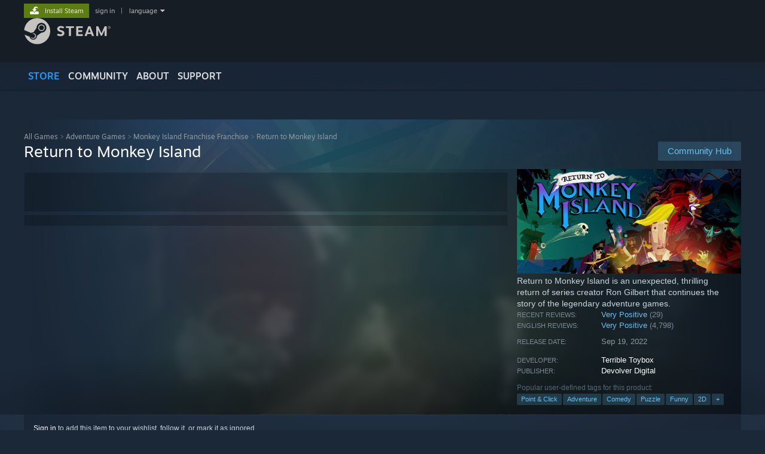

--- FILE ---
content_type: text/html; charset=UTF-8
request_url: https://store.steampowered.com/app/2060130?snr=1_4_4__40_1
body_size: 28610
content:
<!DOCTYPE html>
<html class=" responsive DesktopUI" lang="en"  >
<head>
	<meta http-equiv="Content-Type" content="text/html; charset=UTF-8">
			<meta name="viewport" content="width=device-width,initial-scale=1">
		<meta name="theme-color" content="#171a21">
		<title>Return to Monkey Island on Steam</title>
	<link rel="shortcut icon" href="/favicon.ico" type="image/x-icon">

	
	
	<link href="https://store.akamai.steamstatic.com/public/shared/css/motiva_sans.css?v=4Vj7bvhvv_UL&amp;l=english&amp;_cdn=akamai" rel="stylesheet" type="text/css">
<link href="https://store.akamai.steamstatic.com/public/shared/css/shared_global.css?v=ebGR_Er9ryC7&amp;l=english&amp;_cdn=akamai" rel="stylesheet" type="text/css">
<link href="https://store.akamai.steamstatic.com/public/shared/css/buttons.css?v=u7ItYmj40jWH&amp;l=english&amp;_cdn=akamai" rel="stylesheet" type="text/css">
<link href="https://store.akamai.steamstatic.com/public/css/v6/store.css?v=wo3XziZMSZv3&amp;l=english&amp;_cdn=akamai" rel="stylesheet" type="text/css">
<link href="https://store.akamai.steamstatic.com/public/shared/css/user_reviews.css?v=apAPCdlxNkZD&amp;l=english&amp;_cdn=akamai" rel="stylesheet" type="text/css">
<link href="https://store.akamai.steamstatic.com/public/shared/css/store_game_shared.css?v=h3rDvpE1fR8Z&amp;l=english&amp;_cdn=akamai" rel="stylesheet" type="text/css">
<link href="https://store.akamai.steamstatic.com/public/css/v6/game.css?v=ng2qfNTUi8dN&amp;l=english&amp;_cdn=akamai" rel="stylesheet" type="text/css">
<link href="https://store.akamai.steamstatic.com/public/shared/css/store_background_shared.css?v=RuX0Jh-U_mAP&amp;l=english&amp;_cdn=akamai" rel="stylesheet" type="text/css">
<link href="https://store.akamai.steamstatic.com/public/css/v6/recommended.css?v=BxpJyNW11mxG&amp;l=english&amp;_cdn=akamai" rel="stylesheet" type="text/css">
<link href="https://store.akamai.steamstatic.com/public/css/v6/user_reviews_rewards.css?v=nDJVyLGQ1XMI&amp;l=english&amp;_cdn=akamai" rel="stylesheet" type="text/css">
<link href="https://store.akamai.steamstatic.com/public/shared/css/apphub.css?v=6aSuWhV069kq&amp;l=english&amp;_cdn=akamai" rel="stylesheet" type="text/css">
<link href="https://store.akamai.steamstatic.com/public/shared/css/ui-lightness/jquery-ui-1.7.2.custom.css?v=qgq7mHqEwLbE&amp;l=english&amp;_cdn=akamai" rel="stylesheet" type="text/css">
<link href="https://store.akamai.steamstatic.com/public/css/v6/game_mob.css?v=Ryx-AweEEY9T&amp;l=english&amp;_cdn=akamai" rel="stylesheet" type="text/css">
<link href="https://store.akamai.steamstatic.com/public/shared/css/shared_responsive.css?v=8zUcJAgCg1Ml&amp;l=english&amp;_cdn=akamai" rel="stylesheet" type="text/css">
<script type="text/javascript" src="https://store.akamai.steamstatic.com/public/shared/javascript/jquery-1.8.3.min.js?v=NXam5zydzNu8&amp;l=english&amp;_cdn=akamai"></script>
<script type="text/javascript">$J = jQuery.noConflict();</script><script type="text/javascript">VALVE_PUBLIC_PATH = "https:\/\/store.akamai.steamstatic.com\/public\/";</script><script type="text/javascript" src="https://store.akamai.steamstatic.com/public/shared/javascript/tooltip.js?v=LZHsOVauqTrm&amp;l=english&amp;_cdn=akamai"></script>

<script type="text/javascript" src="https://store.akamai.steamstatic.com/public/shared/javascript/shared_global.js?v=rLiUhbtlZk63&amp;l=english&amp;_cdn=akamai"></script>

<script type="text/javascript" src="https://store.akamai.steamstatic.com/public/shared/javascript/auth_refresh.js?v=w6QbwI-5-j2S&amp;l=english&amp;_cdn=akamai"></script>

<script type="text/javascript" src="https://store.akamai.steamstatic.com/public/javascript/main.js?v=w4Oh_w9b2zUt&amp;l=english&amp;_cdn=akamai"></script>

<script type="text/javascript" src="https://store.akamai.steamstatic.com/public/javascript/dynamicstore.js?v=PsDbSfdC4Xew&amp;l=english&amp;_cdn=akamai"></script>

<script type="text/javascript">Object.seal && [ Object, Array, String, Number ].map( function( builtin ) { Object.seal( builtin.prototype ); } );</script>
		<script type="text/javascript">
			document.addEventListener('DOMContentLoaded', function(event) {
				$J.data( document, 'x_readytime', new Date().getTime() );
				$J.data( document, 'x_oldref', GetNavCookie() );
				SetupTooltips( { tooltipCSSClass: 'store_tooltip'} );
		});
		</script><script type="text/javascript" src="https://store.akamai.steamstatic.com/public/javascript/gamehighlightplayer.js?v=xnqwN8gH0V-7&amp;l=english&amp;_cdn=akamai"></script>
<script type="text/javascript" src="https://store.akamai.steamstatic.com/public/shared/javascript/user_reviews.js?v=li2vp_5Z315e&amp;l=english&amp;_cdn=akamai"></script>
<script type="text/javascript" src="https://store.akamai.steamstatic.com/public/shared/javascript/dselect.js?v=w0CV_PAvw3UA&amp;l=english&amp;_cdn=akamai"></script>
<script type="text/javascript" src="https://store.akamai.steamstatic.com/public/javascript/app_tagging.js?v=6Tj4xq7wVWFx&amp;l=english&amp;_cdn=akamai"></script>
<script type="text/javascript" src="https://store.akamai.steamstatic.com/public/javascript/game.js?v=xsluJqgnXnXr&amp;l=english&amp;_cdn=akamai"></script>
<script type="text/javascript" src="https://store.akamai.steamstatic.com/public/shared/javascript/flot-0.8/jquery.flot.min.js?v=mSfqk1QKKgiz&amp;l=english&amp;_cdn=akamai"></script>
<script type="text/javascript" src="https://store.akamai.steamstatic.com/public/shared/javascript/flot-0.8/jquery.flot.resize.min.js?v=MeIf0YViALgL&amp;l=english&amp;_cdn=akamai"></script>
<script type="text/javascript" src="https://store.akamai.steamstatic.com/public/shared/javascript/flot-0.8/jquery.flot.time.min.js?v=CIECDYHJjBgN&amp;l=english&amp;_cdn=akamai"></script>
<script type="text/javascript" src="https://store.akamai.steamstatic.com/public/shared/javascript/flot-0.8/jquery.flot.selection.min.js?v=laPWW88ZIIHe&amp;l=english&amp;_cdn=akamai"></script>
<script type="text/javascript" src="https://store.akamai.steamstatic.com/public/shared/javascript/jquery-ui-1.9.2.js?v=Bu2RA9fLXSi-&amp;l=english&amp;_cdn=akamai"></script>
<script type="text/javascript" src="https://store.akamai.steamstatic.com/public/shared/javascript/shared_responsive_adapter.js?v=e6xwLWkl6YbR&amp;l=english&amp;_cdn=akamai"></script>

						<meta name="twitter:card" content="summary_large_image">
					<meta name="Description" content="Return to Monkey Island is an unexpected, thrilling return of series creator Ron Gilbert that continues the story of the legendary adventure games.">
			
	<meta name="twitter:site" content="@steam" />

						<meta property="og:title" content="Return to Monkey Island on Steam">
					<meta property="twitter:title" content="Return to Monkey Island on Steam">
					<meta property="og:type" content="website">
					<meta property="fb:app_id" content="105386699540688">
					<meta property="og:site" content="Steam">
					<meta property="og:url" content="https://store.steampowered.com/app/2060130/Return_to_Monkey_Island/">
					<meta property="og:description" content="Return to Monkey Island is an unexpected, thrilling return of series creator Ron Gilbert that continues the story of the legendary adventure games.">
					<meta property="twitter:description" content="Return to Monkey Island is an unexpected, thrilling return of series creator Ron Gilbert that continues the story of the legendary adventure games.">
			
			<link rel="canonical" href="https://store.steampowered.com/app/2060130/Return_to_Monkey_Island/">
	
			<link rel="image_src" href="https://shared.akamai.steamstatic.com/store_item_assets/steam/apps/2060130/capsule_616x353.jpg?t=1711536318">
		<meta property="og:image" content="https://shared.akamai.steamstatic.com/store_item_assets/steam/apps/2060130/capsule_616x353.jpg?t=1711536318">
		<meta name="twitter:image" content="https://shared.akamai.steamstatic.com/store_item_assets/steam/apps/2060130/capsule_616x353.jpg?t=1711536318" />
				
	
	
	
	
	</head>
<body class="v6 app game_bg menu_background_overlap application widestore v7menu responsive_page ">


<div class="responsive_page_frame with_header">
						<div role="navigation" class="responsive_page_menu_ctn mainmenu" aria-label="Mobile Menu">
				<div class="responsive_page_menu"  id="responsive_page_menu">
										<div class="mainmenu_contents">
						<div class="mainmenu_contents_items">
															<a class="menuitem" href="https://store.steampowered.com/login/?redir=app%2F2060130%3Fsnr%3D1_4_4__40_1&redir_ssl=1&snr=1_5_9__global-header">
									Sign in								</a>
															<a class="menuitem supernav supernav_active" href="https://store.steampowered.com/?snr=1_5_9__global-responsive-menu" data-tooltip-type="selector" data-tooltip-content=".submenu_Store">
				Store			</a>
			<div class="submenu_Store" style="display: none;" data-submenuid="Store">
														<a class="submenuitem" href="https://store.steampowered.com/?snr=1_5_9__global-responsive-menu">
						Home											</a>
														<a class="submenuitem" href="https://store.steampowered.com/explore/?snr=1_5_9__global-responsive-menu">
						Discovery Queue											</a>
														<a class="submenuitem" href="https://steamcommunity.com/my/wishlist/">
						Wishlist											</a>
														<a class="submenuitem" href="https://store.steampowered.com/points/shop/?snr=1_5_9__global-responsive-menu">
						Points Shop											</a>
														<a class="submenuitem" href="https://store.steampowered.com/news/?snr=1_5_9__global-responsive-menu">
						News											</a>
														<a class="submenuitem" href="https://store.steampowered.com/stats/?snr=1_5_9__global-responsive-menu">
						Charts											</a>
							</div>
										<a class="menuitem supernav" href="https://steamcommunity.com/" data-tooltip-type="selector" data-tooltip-content=".submenu_Community">
				Community			</a>
			<div class="submenu_Community" style="display: none;" data-submenuid="Community">
														<a class="submenuitem" href="https://steamcommunity.com/">
						Home											</a>
														<a class="submenuitem" href="https://steamcommunity.com/discussions/">
						Discussions											</a>
														<a class="submenuitem" href="https://steamcommunity.com/workshop/">
						Workshop											</a>
														<a class="submenuitem" href="https://steamcommunity.com/market/">
						Market											</a>
														<a class="submenuitem" href="https://steamcommunity.com/?subsection=broadcasts">
						Broadcasts											</a>
							</div>
										<a class="menuitem " href="https://store.steampowered.com/about/?snr=1_5_9__global-responsive-menu">
				About			</a>
										<a class="menuitem " href="https://help.steampowered.com/en/">
				Support			</a>
			
							<div class="minor_menu_items">
																								<div class="menuitem change_language_action">
									Change language								</div>
																																	<a class="menuitem" href="https://store.steampowered.com/mobile" target="_blank" rel="noreferrer">Get the Steam Mobile App</a>
																									<div class="menuitem" role="link" onclick="Responsive_RequestDesktopView();">
										View desktop website									</div>
															</div>
						</div>
						<div class="mainmenu_footer_spacer  "></div>
						<div class="mainmenu_footer">
															<div class="mainmenu_footer_logo"><img src="https://store.akamai.steamstatic.com/public/shared/images/responsive/footerLogo_valve_new.png"></div>
								© Valve Corporation. All rights reserved. All trademarks are property of their respective owners in the US and other countries.								<span class="mainmenu_valve_links">
									<a href="https://store.steampowered.com/privacy_agreement/?snr=1_5_9__global-responsive-menu" target="_blank">Privacy Policy</a>
									&nbsp;| &nbsp;<a href="http://www.valvesoftware.com/legal.htm" target="_blank">Legal</a>
									&nbsp;| &nbsp;<a href="https://help.steampowered.com/faqs/view/10BB-D27A-6378-4436" target="_blank">Accessibility</a>
									&nbsp;| &nbsp;<a href="https://store.steampowered.com/subscriber_agreement/?snr=1_5_9__global-responsive-menu" target="_blank">Steam Subscriber Agreement</a>
									&nbsp;| &nbsp;<a href="https://store.steampowered.com/steam_refunds/?snr=1_5_9__global-responsive-menu" target="_blank">Refunds</a>
									&nbsp;| &nbsp;<a href="https://store.steampowered.com/account/cookiepreferences/?snr=1_5_9__global-responsive-menu" target="_blank">Cookies</a>
								</span>
													</div>
					</div>
									</div>
			</div>
		
		<div class="responsive_local_menu_tab"></div>

		<div class="responsive_page_menu_ctn localmenu">
			<div class="responsive_page_menu"  id="responsive_page_local_menu" data-panel="{&quot;onOptionsActionDescription&quot;:&quot;Filter&quot;,&quot;onOptionsButton&quot;:&quot;Responsive_ToggleLocalMenu()&quot;,&quot;onCancelButton&quot;:&quot;Responsive_ToggleLocalMenu()&quot;}">
				<div class="localmenu_content" data-panel="{&quot;maintainY&quot;:true,&quot;bFocusRingRoot&quot;:true,&quot;flow-children&quot;:&quot;column&quot;}">
				</div>
			</div>
		</div>



					<div class="responsive_header">
				<div class="responsive_header_content">
					<div id="responsive_menu_logo">
						<img src="https://store.akamai.steamstatic.com/public/shared/images/responsive/header_menu_hamburger.png" height="100%">
											</div>
					<div class="responsive_header_logo">
						<a href="https://store.steampowered.com/?snr=1_5_9__global-responsive-menu">
															<img src="https://store.akamai.steamstatic.com/public/shared/images/responsive/header_logo.png" height="36" border="0" alt="STEAM">
													</a>
					</div>
					<div class="responsive_header_react_target" data-featuretarget="store-menu-responsive-search"><div class="responsive_header_react_placeholder"></div></div>				</div>
			</div>
		
		<div class="responsive_page_content_overlay">

		</div>

		<div class="responsive_fixonscroll_ctn nonresponsive_hidden ">
		</div>
	
	<div class="responsive_page_content">

		<div role="banner" id="global_header" data-panel="{&quot;flow-children&quot;:&quot;row&quot;}">
	<div class="content">
		<div class="logo">
			<span id="logo_holder">
									<a href="https://store.steampowered.com/?snr=1_5_9__global-header" aria-label="Link to the Steam Homepage">
						<img src="https://store.akamai.steamstatic.com/public/shared/images/header/logo_steam.svg?t=962016" width="176" height="44" alt="Link to the Steam Homepage">
					</a>
							</span>
		</div>

			<div role="navigation" class="supernav_container" aria-label="Global Menu">
								<a class="menuitem supernav supernav_active" href="https://store.steampowered.com/?snr=1_5_9__global-header" data-tooltip-type="selector" data-tooltip-content=".submenu_Store">
				STORE			</a>
			<div class="submenu_Store" style="display: none;" data-submenuid="Store">
														<a class="submenuitem" href="https://store.steampowered.com/?snr=1_5_9__global-header">
						Home											</a>
														<a class="submenuitem" href="https://store.steampowered.com/explore/?snr=1_5_9__global-header">
						Discovery Queue											</a>
														<a class="submenuitem" href="https://steamcommunity.com/my/wishlist/">
						Wishlist											</a>
														<a class="submenuitem" href="https://store.steampowered.com/points/shop/?snr=1_5_9__global-header">
						Points Shop											</a>
														<a class="submenuitem" href="https://store.steampowered.com/news/?snr=1_5_9__global-header">
						News											</a>
														<a class="submenuitem" href="https://store.steampowered.com/stats/?snr=1_5_9__global-header">
						Charts											</a>
							</div>
										<a class="menuitem supernav" href="https://steamcommunity.com/" data-tooltip-type="selector" data-tooltip-content=".submenu_Community">
				COMMUNITY			</a>
			<div class="submenu_Community" style="display: none;" data-submenuid="Community">
														<a class="submenuitem" href="https://steamcommunity.com/">
						Home											</a>
														<a class="submenuitem" href="https://steamcommunity.com/discussions/">
						Discussions											</a>
														<a class="submenuitem" href="https://steamcommunity.com/workshop/">
						Workshop											</a>
														<a class="submenuitem" href="https://steamcommunity.com/market/">
						Market											</a>
														<a class="submenuitem" href="https://steamcommunity.com/?subsection=broadcasts">
						Broadcasts											</a>
							</div>
										<a class="menuitem " href="https://store.steampowered.com/about/?snr=1_5_9__global-header">
				About			</a>
										<a class="menuitem " href="https://help.steampowered.com/en/">
				SUPPORT			</a>
				</div>
	<script type="text/javascript">
		jQuery(function($) {
			$('#global_header .supernav').v_tooltip({'location':'bottom', 'destroyWhenDone': false, 'tooltipClass': 'supernav_content', 'offsetY':-6, 'offsetX': 1, 'horizontalSnap': 4, 'tooltipParent': '#global_header .supernav_container', 'correctForScreenSize': false});
		});
	</script>

		<div id="global_actions">
			<div role="navigation" id="global_action_menu" aria-label="Account Menu">
									<a class="header_installsteam_btn header_installsteam_btn_green" href="https://store.steampowered.com/about/?snr=1_5_9__global-header">
						<div class="header_installsteam_btn_content">
							Install Steam						</div>
					</a>
				
				
									<a class="global_action_link" href="https://store.steampowered.com/login/?redir=app%2F2060130%3Fsnr%3D1_4_4__40_1&redir_ssl=1&snr=1_5_9__global-header">sign in</a>
											&nbsp;|&nbsp;
						<span class="pulldown global_action_link" id="language_pulldown" onclick="ShowMenu( this, 'language_dropdown', 'right' );">language</span>
						<div class="popup_block_new" id="language_dropdown" style="display: none;">
							<div class="popup_body popup_menu">
																																					<a class="popup_menu_item tight" href="?l=schinese&snr=1_4_4__40_1" onclick="ChangeLanguage( 'schinese' ); return false;">简体中文 (Simplified Chinese)</a>
																													<a class="popup_menu_item tight" href="?l=tchinese&snr=1_4_4__40_1" onclick="ChangeLanguage( 'tchinese' ); return false;">繁體中文 (Traditional Chinese)</a>
																													<a class="popup_menu_item tight" href="?l=japanese&snr=1_4_4__40_1" onclick="ChangeLanguage( 'japanese' ); return false;">日本語 (Japanese)</a>
																													<a class="popup_menu_item tight" href="?l=koreana&snr=1_4_4__40_1" onclick="ChangeLanguage( 'koreana' ); return false;">한국어 (Korean)</a>
																													<a class="popup_menu_item tight" href="?l=thai&snr=1_4_4__40_1" onclick="ChangeLanguage( 'thai' ); return false;">ไทย (Thai)</a>
																													<a class="popup_menu_item tight" href="?l=bulgarian&snr=1_4_4__40_1" onclick="ChangeLanguage( 'bulgarian' ); return false;">Български (Bulgarian)</a>
																													<a class="popup_menu_item tight" href="?l=czech&snr=1_4_4__40_1" onclick="ChangeLanguage( 'czech' ); return false;">Čeština (Czech)</a>
																													<a class="popup_menu_item tight" href="?l=danish&snr=1_4_4__40_1" onclick="ChangeLanguage( 'danish' ); return false;">Dansk (Danish)</a>
																													<a class="popup_menu_item tight" href="?l=german&snr=1_4_4__40_1" onclick="ChangeLanguage( 'german' ); return false;">Deutsch (German)</a>
																																							<a class="popup_menu_item tight" href="?l=spanish&snr=1_4_4__40_1" onclick="ChangeLanguage( 'spanish' ); return false;">Español - España (Spanish - Spain)</a>
																													<a class="popup_menu_item tight" href="?l=latam&snr=1_4_4__40_1" onclick="ChangeLanguage( 'latam' ); return false;">Español - Latinoamérica (Spanish - Latin America)</a>
																													<a class="popup_menu_item tight" href="?l=greek&snr=1_4_4__40_1" onclick="ChangeLanguage( 'greek' ); return false;">Ελληνικά (Greek)</a>
																													<a class="popup_menu_item tight" href="?l=french&snr=1_4_4__40_1" onclick="ChangeLanguage( 'french' ); return false;">Français (French)</a>
																													<a class="popup_menu_item tight" href="?l=italian&snr=1_4_4__40_1" onclick="ChangeLanguage( 'italian' ); return false;">Italiano (Italian)</a>
																													<a class="popup_menu_item tight" href="?l=indonesian&snr=1_4_4__40_1" onclick="ChangeLanguage( 'indonesian' ); return false;">Bahasa Indonesia (Indonesian)</a>
																													<a class="popup_menu_item tight" href="?l=hungarian&snr=1_4_4__40_1" onclick="ChangeLanguage( 'hungarian' ); return false;">Magyar (Hungarian)</a>
																													<a class="popup_menu_item tight" href="?l=dutch&snr=1_4_4__40_1" onclick="ChangeLanguage( 'dutch' ); return false;">Nederlands (Dutch)</a>
																													<a class="popup_menu_item tight" href="?l=norwegian&snr=1_4_4__40_1" onclick="ChangeLanguage( 'norwegian' ); return false;">Norsk (Norwegian)</a>
																													<a class="popup_menu_item tight" href="?l=polish&snr=1_4_4__40_1" onclick="ChangeLanguage( 'polish' ); return false;">Polski (Polish)</a>
																													<a class="popup_menu_item tight" href="?l=portuguese&snr=1_4_4__40_1" onclick="ChangeLanguage( 'portuguese' ); return false;">Português (Portuguese - Portugal)</a>
																													<a class="popup_menu_item tight" href="?l=brazilian&snr=1_4_4__40_1" onclick="ChangeLanguage( 'brazilian' ); return false;">Português - Brasil (Portuguese - Brazil)</a>
																													<a class="popup_menu_item tight" href="?l=romanian&snr=1_4_4__40_1" onclick="ChangeLanguage( 'romanian' ); return false;">Română (Romanian)</a>
																													<a class="popup_menu_item tight" href="?l=russian&snr=1_4_4__40_1" onclick="ChangeLanguage( 'russian' ); return false;">Русский (Russian)</a>
																													<a class="popup_menu_item tight" href="?l=finnish&snr=1_4_4__40_1" onclick="ChangeLanguage( 'finnish' ); return false;">Suomi (Finnish)</a>
																													<a class="popup_menu_item tight" href="?l=swedish&snr=1_4_4__40_1" onclick="ChangeLanguage( 'swedish' ); return false;">Svenska (Swedish)</a>
																													<a class="popup_menu_item tight" href="?l=turkish&snr=1_4_4__40_1" onclick="ChangeLanguage( 'turkish' ); return false;">Türkçe (Turkish)</a>
																													<a class="popup_menu_item tight" href="?l=vietnamese&snr=1_4_4__40_1" onclick="ChangeLanguage( 'vietnamese' ); return false;">Tiếng Việt (Vietnamese)</a>
																													<a class="popup_menu_item tight" href="?l=ukrainian&snr=1_4_4__40_1" onclick="ChangeLanguage( 'ukrainian' ); return false;">Українська (Ukrainian)</a>
																									<a class="popup_menu_item tight" href="https://www.valvesoftware.com/en/contact?contact-person=Translation%20Team%20Feedback" target="_blank">Report a translation problem</a>
							</div>
						</div>
												</div>
					</div>
			</div>
</div>
<div class="StoreMenuLoadingPlaceholder" data-featuretarget="store-menu-v7"><div class="PlaceholderInner"></div></div><div id="responsive_store_nav_ctn"></div><div id="responsive_store_nav_overlay" style="display:none"><div id="responsive_store_nav_overlay_ctn"></div><div id="responsive_store_nav_overlay_bottom"></div></div><div id="responsive_store_search_overlay" style="display:none"></div><div data-cart-banner-spot="1"></div>
		<div role="main" class="responsive_page_template_content" id="responsive_page_template_content" data-panel="{&quot;autoFocus&quot;:true}" >

			<div id="application_config" style="display: none;"  data-config="{&quot;EUNIVERSE&quot;:1,&quot;WEB_UNIVERSE&quot;:&quot;public&quot;,&quot;LANGUAGE&quot;:&quot;english&quot;,&quot;COUNTRY&quot;:&quot;US&quot;,&quot;MEDIA_CDN_COMMUNITY_URL&quot;:&quot;https:\/\/cdn.akamai.steamstatic.com\/steamcommunity\/public\/&quot;,&quot;MEDIA_CDN_URL&quot;:&quot;https:\/\/cdn.akamai.steamstatic.com\/&quot;,&quot;VIDEO_CDN_URL&quot;:&quot;https:\/\/video.akamai.steamstatic.com\/&quot;,&quot;COMMUNITY_CDN_URL&quot;:&quot;https:\/\/community.akamai.steamstatic.com\/&quot;,&quot;COMMUNITY_CDN_ASSET_URL&quot;:&quot;https:\/\/cdn.akamai.steamstatic.com\/steamcommunity\/public\/assets\/&quot;,&quot;STORE_CDN_URL&quot;:&quot;https:\/\/store.akamai.steamstatic.com\/&quot;,&quot;PUBLIC_SHARED_URL&quot;:&quot;https:\/\/store.akamai.steamstatic.com\/public\/shared\/&quot;,&quot;COMMUNITY_BASE_URL&quot;:&quot;https:\/\/steamcommunity.com\/&quot;,&quot;CHAT_BASE_URL&quot;:&quot;https:\/\/steamcommunity.com\/&quot;,&quot;STORE_BASE_URL&quot;:&quot;https:\/\/store.steampowered.com\/&quot;,&quot;STORE_CHECKOUT_BASE_URL&quot;:&quot;https:\/\/checkout.steampowered.com\/&quot;,&quot;IMG_URL&quot;:&quot;https:\/\/store.akamai.steamstatic.com\/public\/images\/&quot;,&quot;STEAMTV_BASE_URL&quot;:&quot;https:\/\/steam.tv\/&quot;,&quot;HELP_BASE_URL&quot;:&quot;https:\/\/help.steampowered.com\/&quot;,&quot;PARTNER_BASE_URL&quot;:&quot;https:\/\/partner.steamgames.com\/&quot;,&quot;STATS_BASE_URL&quot;:&quot;https:\/\/partner.steampowered.com\/&quot;,&quot;INTERNAL_STATS_BASE_URL&quot;:&quot;https:\/\/steamstats.valve.org\/&quot;,&quot;IN_CLIENT&quot;:false,&quot;USE_POPUPS&quot;:false,&quot;STORE_ICON_BASE_URL&quot;:&quot;https:\/\/shared.akamai.steamstatic.com\/store_item_assets\/steam\/apps\/&quot;,&quot;STORE_ITEM_BASE_URL&quot;:&quot;https:\/\/shared.akamai.steamstatic.com\/store_item_assets\/&quot;,&quot;WEBAPI_BASE_URL&quot;:&quot;https:\/\/api.steampowered.com\/&quot;,&quot;TOKEN_URL&quot;:&quot;https:\/\/store.steampowered.com\/\/chat\/clientjstoken&quot;,&quot;BUILD_TIMESTAMP&quot;:1769473312,&quot;PAGE_TIMESTAMP&quot;:1769516446,&quot;IN_TENFOOT&quot;:false,&quot;IN_GAMEPADUI&quot;:false,&quot;IN_CHROMEOS&quot;:false,&quot;IN_MOBILE_WEBVIEW&quot;:false,&quot;PLATFORM&quot;:&quot;macos&quot;,&quot;BASE_URL_STORE_CDN_ASSETS&quot;:&quot;https:\/\/cdn.akamai.steamstatic.com\/store\/&quot;,&quot;EREALM&quot;:1,&quot;LOGIN_BASE_URL&quot;:&quot;https:\/\/login.steampowered.com\/&quot;,&quot;AVATAR_BASE_URL&quot;:&quot;https:\/\/avatars.akamai.steamstatic.com\/&quot;,&quot;FROM_WEB&quot;:true,&quot;WEBSITE_ID&quot;:&quot;Store&quot;,&quot;BASE_URL_SHARED_CDN&quot;:&quot;https:\/\/shared.akamai.steamstatic.com\/&quot;,&quot;CLAN_CDN_ASSET_URL&quot;:&quot;https:\/\/clan.akamai.steamstatic.com\/&quot;,&quot;COMMUNITY_ASSETS_BASE_URL&quot;:&quot;https:\/\/shared.akamai.steamstatic.com\/community_assets\/&quot;,&quot;SNR&quot;:&quot;1_5_9_&quot;}" data-userinfo="{&quot;logged_in&quot;:false,&quot;country_code&quot;:&quot;US&quot;,&quot;excluded_content_descriptors&quot;:[3,4]}" data-hwinfo="{&quot;bSteamOS&quot;:false,&quot;bSteamDeck&quot;:false}" data-broadcastuser="{&quot;success&quot;:1,&quot;bHideStoreBroadcast&quot;:false}" data-store_page_asset_url="&quot;https:\/\/shared.akamai.steamstatic.com\/store_item_assets\/steam\/apps\/2060130\/%s?t=1711536318&quot;" data-store_page_extra_assets_url="&quot;https:\/\/shared.akamai.steamstatic.com\/store_item_assets\/steam\/apps\/2060130\/%s?t=1711536318&quot;" data-store_page_extra_assets_map="{&quot;extras\/rtmi_pre-order-image.png&quot;:[{&quot;urlPart&quot;:&quot;extras\/c08cf1f8e0a2e8f0a7cd71123dca7ddb.avif&quot;,&quot;extension&quot;:&quot;avif&quot;,&quot;alt_text&quot;:null,&quot;urlPartBig&quot;:null,&quot;width&quot;:&quot;600&quot;,&quot;height&quot;:&quot;200&quot;}],&quot;extras\/pre-purchase-bonus.png&quot;:[{&quot;urlPart&quot;:&quot;extras\/70155ec2a276522c9cd8eee521a564e0.avif&quot;,&quot;extension&quot;:&quot;avif&quot;,&quot;alt_text&quot;:null,&quot;urlPartBig&quot;:null,&quot;width&quot;:&quot;600&quot;,&quot;height&quot;:&quot;200&quot;}]}" data-deckcompatibility="{&quot;appid&quot;:2060130,&quot;resolved_category&quot;:3,&quot;resolved_items&quot;:[{&quot;display_type&quot;:4,&quot;loc_token&quot;:&quot;#SteamDeckVerified_TestResult_DefaultControllerConfigFullyFunctional&quot;},{&quot;display_type&quot;:4,&quot;loc_token&quot;:&quot;#SteamDeckVerified_TestResult_ControllerGlyphsMatchDeckDevice&quot;},{&quot;display_type&quot;:4,&quot;loc_token&quot;:&quot;#SteamDeckVerified_TestResult_InterfaceTextIsLegible&quot;},{&quot;display_type&quot;:4,&quot;loc_token&quot;:&quot;#SteamDeckVerified_TestResult_DefaultConfigurationIsPerformant&quot;}],&quot;steam_deck_blog_url&quot;:&quot;&quot;,&quot;search_id&quot;:null,&quot;steamos_resolved_category&quot;:2,&quot;steamos_resolved_items&quot;:[{&quot;display_type&quot;:3,&quot;loc_token&quot;:&quot;#SteamOS_TestResult_GameStartupFunctional&quot;}]}" data-appname="&quot;Return to Monkey Island&quot;" data-store_user_config="{&quot;webapi_token&quot;:&quot;&quot;,&quot;shoppingcart&quot;:null,&quot;originating_navdata&quot;:{&quot;domain&quot;:&quot;store.steampowered.com&quot;,&quot;controller&quot;:&quot;default&quot;,&quot;method&quot;:&quot;default&quot;,&quot;submethod&quot;:&quot;&quot;,&quot;feature&quot;:&quot;spotlight&quot;,&quot;depth&quot;:1,&quot;countrycode&quot;:&quot;US&quot;,&quot;webkey&quot;:null,&quot;is_client&quot;:false,&quot;curator_data&quot;:null,&quot;is_likely_bot&quot;:true,&quot;is_utm&quot;:false},&quot;wishlist_item_count&quot;:0}"></div><div id="application_root"></div><script>window.g_wapit="";</script><link href="https://store.akamai.steamstatic.com/public/css/applications/store/main.css?v=mw8LVDvyH3ep&amp;l=english&amp;_cdn=akamai" rel="stylesheet" type="text/css">
<script type="text/javascript" src="https://store.akamai.steamstatic.com/public/javascript/applications/store/manifest.js?v=L8yciBdjkQO3&amp;l=english&amp;_cdn=akamai"></script>
<script type="text/javascript" src="https://store.akamai.steamstatic.com/public/javascript/applications/store/libraries~b28b7af69.js?v=L9JqUktT3bf9&amp;l=english&amp;_cdn=akamai"></script>
<script type="text/javascript" src="https://store.akamai.steamstatic.com/public/javascript/applications/store/main.js?v=donWUfItxb22&amp;l=english&amp;_cdn=akamai"></script>
<script type="text/javascript">
	var g_AccountID = 0;
	var g_Languages = ["english"];
	var g_sessionID = "b0e9f5517b77e3f4a8690b7b";
	var g_ServerTime = 1769516446;
	var g_bUseNewCartAPI = true;

	$J( InitMiniprofileHovers( 'https%3A%2F%2Fstore.steampowered.com%2F' ) );

	
	if ( typeof GStoreItemData != 'undefined' )
	{
		GStoreItemData.AddNavParams({
			__page_default: "1_5_9_",
			__page_default_obj: {"domain":"store.steampowered.com","controller":"application","method":"app","submethod":"","feature":null,"depth":null,"countrycode":"US","webkey":null,"is_client":false,"curator_data":null,"is_likely_bot":true,"is_utm":null},
			__originating_obj: {"domain":"store.steampowered.com","controller":"default","method":"default","submethod":"","feature":"spotlight","depth":1,"countrycode":"US","webkey":null,"is_client":false,"curator_data":null,"is_likely_bot":true,"is_utm":false},
			storemenu_recommendedtags: "1_5_9__17"		});
	}

	if ( typeof GDynamicStore != 'undefined' )
	{
		GDynamicStore.Init(0, false, "", {"primary_language":null,"secondary_languages":null,"platform_windows":null,"platform_mac":null,"platform_linux":null,"timestamp_updated":null,"hide_store_broadcast":null,"review_score_preference":null,"timestamp_content_descriptor_preferences_updated":null,"provide_deck_feedback":null,"additional_languages":null,"game_frame_rate_reporting":null}, 'US',
			{"bNoDefaultDescriptors":true});
		GStoreItemData.SetCurrencyFormatter(function( nValueInCents, bWholeUnitsOnly ) { var fmt = function( nValueInCents, bWholeUnitsOnly ) {	var format = v_numberformat( nValueInCents / 100, bWholeUnitsOnly ? 0 : 2, ".", ","); return format; };var strNegativeSymbol = '';	if ( nValueInCents < 0 ) { strNegativeSymbol = '-'; nValueInCents = -nValueInCents; }return strNegativeSymbol + "$" + fmt( nValueInCents, bWholeUnitsOnly );});
		GStoreItemData.SetCurrencyMinPriceIncrement(1);
	}
</script>

<script type="text/javascript">

	var g_eDiscoveryQueueType = 0;

	GStoreItemData.AddStoreItemDataSet(
		{"rgApps":{"2592160":{"name":"Dispatch","url_name":"Dispatch","discount_block":"<div class=\"discount_block  no_discount\" data-price-final=\"2999\" data-bundlediscount=\"0\" data-discount=\"0\"><div class=\"discount_prices\"><div class=\"discount_final_price\">$29.99<\/div><\/div><\/div>","descids":[1,5],"small_capsulev5":"https:\/\/shared.akamai.steamstatic.com\/store_item_assets\/steam\/apps\/2592160\/925ffa7e3699d5c9c1369be5d4c3369f0e907e00\/capsule_184x69.jpg?t=1767817184","os_windows":true,"has_live_broadcast":false,"localized":true,"localized_english":true,"has_adult_content_sex":true},"2885870":{"name":"Strange Antiquities","url_name":"Strange_Antiquities","discount_block":"<div class=\"discount_block  no_discount\" data-price-final=\"1799\" data-bundlediscount=\"0\" data-discount=\"0\"><div class=\"discount_prices\"><div class=\"discount_final_price\">$17.99<\/div><\/div><\/div>","descids":[],"small_capsulev5":"https:\/\/shared.akamai.steamstatic.com\/store_item_assets\/steam\/apps\/2885870\/d21f711aacd73cf8aa99c7ec3c92f114afad8609\/capsule_184x69.jpg?t=1768839377","os_windows":true,"os_macos":true,"has_live_broadcast":false,"localized":true,"localized_english":true},"787480":{"name":"Phoenix Wright: Ace Attorney Trilogy","url_name":"Phoenix_Wright_Ace_Attorney_Trilogy","discount_block":"<div class=\"discount_block  no_discount\" data-price-final=\"2999\" data-bundlediscount=\"0\" data-discount=\"0\"><div class=\"discount_prices\"><div class=\"discount_final_price\">$29.99<\/div><\/div><\/div>","descids":[],"small_capsulev5":"https:\/\/shared.akamai.steamstatic.com\/store_item_assets\/steam\/apps\/787480\/capsule_184x69.jpg?t=1768866317","os_windows":true,"has_live_broadcast":false,"localized":true,"localized_english":true},"488790":{"name":"South Park\u2122: The Fractured But Whole\u2122","url_name":"South_Park_The_Fractured_But_Whole","discount_block":"<div class=\"discount_block  no_discount\" data-price-final=\"2999\" data-bundlediscount=\"0\" data-discount=\"0\"><div class=\"discount_prices\"><div class=\"discount_final_price\">$29.99<\/div><\/div><\/div>","descids":[1,2,5],"small_capsulev5":"https:\/\/shared.akamai.steamstatic.com\/store_item_assets\/steam\/apps\/488790\/capsule_184x69.jpg?t=1765228312","os_windows":true,"has_live_broadcast":false,"localized":true,"localized_english":true,"has_adult_content_violence":true},"1574580":{"name":"Strange Horticulture","url_name":"Strange_Horticulture","discount_block":"<div class=\"discount_block  no_discount\" data-price-final=\"1599\" data-bundlediscount=\"0\" data-discount=\"0\"><div class=\"discount_prices\"><div class=\"discount_final_price\">$15.99<\/div><\/div><\/div>","descids":[],"small_capsulev5":"https:\/\/shared.akamai.steamstatic.com\/store_item_assets\/steam\/apps\/1574580\/capsule_184x69.jpg?t=1762953888","os_windows":true,"os_macos":true,"has_live_broadcast":false,"localized":true,"localized_english":true},"213670":{"name":"South Park\u2122: The Stick of Truth\u2122","url_name":"South_Park_The_Stick_of_Truth","discount_block":"<div class=\"discount_block  no_discount\" data-price-final=\"2999\" data-bundlediscount=\"0\" data-discount=\"0\"><div class=\"discount_prices\"><div class=\"discount_final_price\">$29.99<\/div><\/div><\/div>","descids":[],"small_capsulev5":"https:\/\/shared.akamai.steamstatic.com\/store_item_assets\/steam\/apps\/213670\/capsule_184x69.jpg?t=1765228309","os_windows":true,"has_live_broadcast":false,"localized":true,"localized_english":true},"1089980":{"name":"The Henry Stickmin Collection","url_name":"The_Henry_Stickmin_Collection","discount_block":"<div class=\"discount_block  no_discount\" data-price-final=\"1499\" data-bundlediscount=\"0\" data-discount=\"0\"><div class=\"discount_prices\"><div class=\"discount_final_price\">$14.99<\/div><\/div><\/div>","descids":[],"small_capsulev5":"https:\/\/shared.akamai.steamstatic.com\/store_item_assets\/steam\/apps\/1089980\/capsule_184x69.jpg?t=1619212064","os_windows":true,"os_macos":true,"has_live_broadcast":false,"localized":true,"localized_english":true},"1677770":{"name":"The Case of the Golden Idol","url_name":"The_Case_of_the_Golden_Idol","discount_block":"<div class=\"discount_block  no_discount\" data-price-final=\"1799\" data-bundlediscount=\"0\" data-discount=\"0\"><div class=\"discount_prices\"><div class=\"discount_final_price\">$17.99<\/div><\/div><\/div>","descids":[5],"small_capsulev5":"https:\/\/shared.akamai.steamstatic.com\/store_item_assets\/steam\/apps\/1677770\/capsule_184x69.jpg?t=1758227116","os_windows":true,"os_macos":true,"os_linux":true,"has_live_broadcast":false,"localized":true,"localized_english":true},"611790":{"name":"House Party","url_name":"House_Party","discount_block":"<div class=\"discount_block \" data-price-final=\"1124\" data-bundlediscount=\"0\" data-discount=\"55\" role=\"link\" aria-label=\"55% off. $24.99 normally, discounted to $11.24\"><div class=\"discount_pct\">-55%<\/div><div class=\"discount_prices\"><div class=\"discount_original_price\">$24.99<\/div><div class=\"discount_final_price\">$11.24<\/div><\/div><\/div>","descids":[1,5],"small_capsulev5":"https:\/\/shared.akamai.steamstatic.com\/store_item_assets\/steam\/apps\/611790\/capsule_184x69.jpg?t=1764783777","os_windows":true,"has_live_broadcast":false,"discount":true,"localized":true,"localized_english":true,"has_adult_content_sex":true},"2366980":{"name":"Thank Goodness You're Here!","url_name":"Thank_Goodness_Youre_Here","discount_block":"<div class=\"discount_block  no_discount\" data-price-final=\"1999\" data-bundlediscount=\"0\" data-discount=\"0\"><div class=\"discount_prices\"><div class=\"discount_final_price\">$19.99<\/div><\/div><\/div>","descids":[1,5],"small_capsulev5":"https:\/\/shared.akamai.steamstatic.com\/store_item_assets\/steam\/apps\/2366980\/capsule_184x69.jpg?t=1733154706","os_windows":true,"os_macos":true,"has_live_broadcast":false,"localized":true,"localized_english":true},"413410":{"name":"Danganronpa: Trigger Happy Havoc","url_name":"Danganronpa_Trigger_Happy_Havoc","discount_block":"<div class=\"discount_block \" data-price-final=\"1199\" data-bundlediscount=\"0\" data-discount=\"40\" role=\"link\" aria-label=\"40% off. $19.99 normally, discounted to $11.99\"><div class=\"discount_pct\">-40%<\/div><div class=\"discount_prices\"><div class=\"discount_original_price\">$19.99<\/div><div class=\"discount_final_price\">$11.99<\/div><\/div><\/div>","descids":[1,5],"small_capsulev5":"https:\/\/shared.akamai.steamstatic.com\/store_item_assets\/steam\/apps\/413410\/capsule_184x69.jpg?t=1750134092","os_windows":true,"os_macos":true,"os_linux":true,"has_live_broadcast":false,"discount":true,"localized":true,"localized_english":true,"status_string":"Now Available on SteamOS!"},"2401970":{"name":"Ace Attorney Investigations Collection","url_name":"Ace_Attorney_Investigations_Collection","discount_block":"<div class=\"discount_block  no_discount\" data-price-final=\"3999\" data-bundlediscount=\"0\" data-discount=\"0\"><div class=\"discount_prices\"><div class=\"discount_final_price\">$39.99<\/div><\/div><\/div>","descids":[],"small_capsulev5":"https:\/\/shared.akamai.steamstatic.com\/store_item_assets\/steam\/apps\/2401970\/capsule_184x69.jpg?t=1768864791","os_windows":true,"has_live_broadcast":false,"localized":true,"localized_english":true},"2716400":{"name":"The Rise of the Golden Idol","url_name":"The_Rise_of_the_Golden_Idol","discount_block":"<div class=\"discount_block  no_discount\" data-price-final=\"1999\" data-bundlediscount=\"0\" data-discount=\"0\"><div class=\"discount_prices\"><div class=\"discount_final_price\">$19.99<\/div><\/div><\/div>","descids":[5],"small_capsulev5":"https:\/\/shared.akamai.steamstatic.com\/store_item_assets\/steam\/apps\/2716400\/6e347e6dc24a715af7e06265d3ee2664e8067aab\/capsule_184x69.jpg?t=1758890410","os_windows":true,"os_macos":true,"has_live_broadcast":false,"localized":true,"localized_english":true},"2797960":{"name":"Confidential Killings - A Detective Game","url_name":"Confidential_Killings__A_Detective_Game","discount_block":"<div class=\"discount_block  no_discount\" data-price-final=\"1499\" data-bundlediscount=\"0\" data-discount=\"0\"><div class=\"discount_prices\"><div class=\"discount_final_price\">$14.99<\/div><\/div><\/div>","descids":[5],"small_capsulev5":"https:\/\/shared.akamai.steamstatic.com\/store_item_assets\/steam\/apps\/2797960\/6abd70a670adbe7c29875dd860af032f0bdf7a90\/capsule_184x69.jpg?t=1768250222","os_windows":true,"os_macos":true,"has_live_broadcast":false,"localized":true,"localized_english":true},"2187220":{"name":"Apollo Justice: Ace Attorney Trilogy","url_name":"Apollo_Justice_Ace_Attorney_Trilogy","discount_block":"<div class=\"discount_block  no_discount\" data-price-final=\"4999\" data-bundlediscount=\"0\" data-discount=\"0\"><div class=\"discount_prices\"><div class=\"discount_final_price\">$49.99<\/div><\/div><\/div>","descids":[],"small_capsulev5":"https:\/\/shared.akamai.steamstatic.com\/store_item_assets\/steam\/apps\/2187220\/capsule_184x69.jpg?t=1768866052","os_windows":true,"has_live_broadcast":false,"localized":true,"localized_english":true},"481510":{"name":"Night in the Woods","url_name":"Night_in_the_Woods","discount_block":"<div class=\"discount_block  no_discount\" data-price-final=\"1999\" data-bundlediscount=\"0\" data-discount=\"0\"><div class=\"discount_prices\"><div class=\"discount_final_price\">$19.99<\/div><\/div><\/div>","descids":[],"small_capsulev5":"https:\/\/shared.akamai.steamstatic.com\/store_item_assets\/steam\/apps\/481510\/capsule_184x69.jpg?t=1706292417","os_windows":true,"os_macos":true,"os_linux":true,"has_live_broadcast":false,"localized":true,"localized_english":true},"2714620":{"name":"Duck Detective: The Ghost of Glamping","url_name":"Duck_Detective_The_Ghost_of_Glamping","discount_block":"<div class=\"discount_block  no_discount\" data-price-final=\"999\" data-bundlediscount=\"0\" data-discount=\"0\"><div class=\"discount_prices\"><div class=\"discount_final_price\">$9.99<\/div><\/div><\/div>","descids":[],"small_capsulev5":"https:\/\/shared.akamai.steamstatic.com\/store_item_assets\/steam\/apps\/2714620\/c5199786ef570a4d8337319d69469e34391f4ec5\/capsule_184x69.jpg?t=1765295426","os_windows":true,"os_macos":true,"os_linux":true,"has_live_broadcast":false,"localized":true,"localized_english":true},"2637990":{"name":"Duck Detective: The Secret Salami","url_name":"Duck_Detective_The_Secret_Salami","discount_block":"<div class=\"discount_block  no_discount\" data-price-final=\"999\" data-bundlediscount=\"0\" data-discount=\"0\"><div class=\"discount_prices\"><div class=\"discount_final_price\">$9.99<\/div><\/div><\/div>","descids":[],"small_capsulev5":"https:\/\/shared.akamai.steamstatic.com\/store_item_assets\/steam\/apps\/2637990\/966a4ea22edd0925920c2a9ea8c8b528f6590b5c\/capsule_184x69.jpg?t=1765295539","os_windows":true,"os_macos":true,"os_linux":true,"has_live_broadcast":false,"localized":true,"localized_english":true},"2378900":{"name":"The Coffin of Andy and Leyley","url_name":"The_Coffin_of_Andy_and_Leyley","discount_block":"<div class=\"discount_block  no_discount\" data-price-final=\"1199\" data-bundlediscount=\"0\" data-discount=\"0\"><div class=\"discount_prices\"><div class=\"discount_final_price\">$11.99<\/div><\/div><\/div>","descids":[5],"small_capsulev5":"https:\/\/shared.akamai.steamstatic.com\/store_item_assets\/steam\/apps\/2378900\/c7f95ad56ad862fe5366fa0d7813ff74b3a421bd\/capsule_184x69.jpg?t=1760394751","os_windows":true,"early_access":true,"has_live_broadcast":false,"localized":true,"localized_english":true},"532210":{"name":"Life is Strange 2","url_name":"Life_is_Strange_2","discount_block":"<div class=\"discount_block  no_discount\" data-price-final=\"0\" data-bundlediscount=\"0\" data-discount=\"0\"><div class=\"discount_prices\"><div class=\"discount_final_price\">Free<\/div><\/div><\/div>","descids":[1,5],"small_capsulev5":"https:\/\/shared.akamai.steamstatic.com\/store_item_assets\/steam\/apps\/532210\/capsule_184x69.jpg?t=1728397855","os_windows":true,"os_macos":true,"os_linux":true,"has_live_broadcast":false,"localized":true,"localized_english":true},"1207650":{"name":"Suzerain","url_name":"Suzerain","discount_block":"<div class=\"discount_block \" data-price-final=\"499\" data-bundlediscount=\"0\" data-discount=\"75\" role=\"link\" aria-label=\"75% off. $19.99 normally, discounted to $4.99\"><div class=\"discount_pct\">-75%<\/div><div class=\"discount_prices\"><div class=\"discount_original_price\">$19.99<\/div><div class=\"discount_final_price\">$4.99<\/div><\/div><\/div>","descids":[5],"small_capsulev5":"https:\/\/shared.akamai.steamstatic.com\/store_item_assets\/steam\/apps\/1207650\/capsule_184x69.jpg?t=1766076362","os_windows":true,"os_macos":true,"has_live_broadcast":false,"discount":true,"localized":true,"localized_english":true},"714120":{"name":"Little Misfortune","url_name":"Little_Misfortune","discount_block":"<div class=\"discount_block  no_discount\" data-price-final=\"1999\" data-bundlediscount=\"0\" data-discount=\"0\"><div class=\"discount_prices\"><div class=\"discount_final_price\">$19.99<\/div><\/div><\/div>","descids":[],"small_capsulev5":"https:\/\/shared.akamai.steamstatic.com\/store_item_assets\/steam\/apps\/714120\/capsule_184x69.jpg?t=1667210698","os_windows":true,"os_macos":true,"os_linux":true,"has_live_broadcast":false,"localized":true,"localized_english":true},"541570":{"name":"Sally Face - Episode One","url_name":"Sally_Face__Episode_One","discount_block":"<div class=\"discount_block  no_discount\" data-price-final=\"299\" data-bundlediscount=\"0\" data-discount=\"0\"><div class=\"discount_prices\"><div class=\"discount_final_price\">$2.99<\/div><\/div><\/div>","descids":[5],"small_capsulev5":"https:\/\/shared.akamai.steamstatic.com\/store_item_assets\/steam\/apps\/541570\/capsule_184x69.jpg?t=1767808850","os_windows":true,"os_macos":true,"os_linux":true,"has_live_broadcast":false,"localized":true,"localized_english":true},"2695570":{"name":"Kindergarten 3","url_name":"Kindergarten_3","discount_block":"<div class=\"discount_block  no_discount\" data-price-final=\"1999\" data-bundlediscount=\"0\" data-discount=\"0\"><div class=\"discount_prices\"><div class=\"discount_final_price\">$19.99<\/div><\/div><\/div>","descids":[2,5],"small_capsulev5":"https:\/\/shared.akamai.steamstatic.com\/store_item_assets\/steam\/apps\/2695570\/e7745704c77dc5e778cc747cac221eae4d01147d\/capsule_184x69.jpg?t=1764790984","os_windows":true,"os_macos":true,"os_linux":true,"has_live_broadcast":false,"localized":true,"localized_english":true,"has_adult_content_violence":true},"3148060":{"name":"Penelope Pendrick and the Art of Deceit","url_name":"Penelope_Pendrick_and_the_Art_of_Deceit","discount_block":"<div class=\"discount_block  no_discount\" data-price-final=\"2499\" data-bundlediscount=\"0\" data-discount=\"0\"><div class=\"discount_prices\"><div class=\"discount_final_price\">$24.99<\/div><\/div><\/div>","descids":[],"small_capsulev5":"https:\/\/shared.akamai.steamstatic.com\/store_item_assets\/steam\/apps\/3148060\/capsule_184x69.jpg?t=1763571656","os_windows":true,"os_macos":true,"has_live_broadcast":false,"localized":true,"localized_english":true},"1967430":{"name":"Ghost Trick: Phantom Detective","url_name":"Ghost_Trick_Phantom_Detective","discount_block":"<div class=\"discount_block  no_discount\" data-price-final=\"2999\" data-bundlediscount=\"0\" data-discount=\"0\"><div class=\"discount_prices\"><div class=\"discount_final_price\">$29.99<\/div><\/div><\/div>","descids":[],"small_capsulev5":"https:\/\/shared.akamai.steamstatic.com\/store_item_assets\/steam\/apps\/1967430\/capsule_184x69.jpg?t=1761525968","os_windows":true,"has_live_broadcast":false,"localized":true,"localized_english":true},"2396990":{"name":"Fate\/hollow ataraxia REMASTERED","url_name":"Fatehollow_ataraxia_REMASTERED","discount_block":"<div class=\"discount_block  no_discount\" data-price-final=\"2999\" data-bundlediscount=\"0\" data-discount=\"0\"><div class=\"discount_prices\"><div class=\"discount_final_price\">$29.99<\/div><\/div><\/div>","descids":[],"small_capsulev5":"https:\/\/shared.akamai.steamstatic.com\/store_item_assets\/steam\/apps\/2396990\/a6e8501d7579277861c90a320e050e7e4fe52827\/capsule_184x69.jpg?t=1754492410","os_windows":true,"has_live_broadcast":false,"localized":true,"localized_english":true},"1920780":{"name":"Stray Gods: The Roleplaying Musical","url_name":"Stray_Gods_The_Roleplaying_Musical","discount_block":"<div class=\"discount_block  no_discount\" data-price-final=\"2999\" data-bundlediscount=\"0\" data-discount=\"0\"><div class=\"discount_prices\"><div class=\"discount_final_price\">$29.99<\/div><\/div><\/div>","descids":[],"small_capsulev5":"https:\/\/shared.akamai.steamstatic.com\/store_item_assets\/steam\/apps\/1920780\/capsule_184x69.jpg?t=1750993379","os_windows":true,"has_live_broadcast":false,"localized":true,"localized_english":true},"1205520":{"name":"Pentiment","url_name":"Pentiment","discount_block":"<div class=\"discount_block  no_discount\" data-price-final=\"1999\" data-bundlediscount=\"0\" data-discount=\"0\"><div class=\"discount_prices\"><div class=\"discount_final_price\">$19.99<\/div><\/div><\/div>","descids":[5],"small_capsulev5":"https:\/\/shared.akamai.steamstatic.com\/store_item_assets\/steam\/apps\/1205520\/capsule_184x69.jpg?t=1759874806","os_windows":true,"has_live_broadcast":false,"localized":true,"localized_english":true},"1624540":{"name":"Storyteller","url_name":"Storyteller","discount_block":"<div class=\"discount_block  no_discount\" data-price-final=\"1499\" data-bundlediscount=\"0\" data-discount=\"0\"><div class=\"discount_prices\"><div class=\"discount_final_price\">$14.99<\/div><\/div><\/div>","descids":[],"small_capsulev5":"https:\/\/shared.akamai.steamstatic.com\/store_item_assets\/steam\/apps\/1624540\/capsule_184x69.jpg?t=1729098997","os_windows":true,"os_macos":true,"has_live_broadcast":false,"localized":true,"localized_english":true}},"rgPackages":{"1793":{"name":"The Secret of Monkey Island&trade;: Special Edition","url_name":"The_Secret_of_Monkey_Island_Special_Edition","discount_block":"<div class=\"discount_block  no_discount\" data-price-final=\"999\" data-bundlediscount=\"0\" data-discount=\"0\"><div class=\"discount_prices\"><div class=\"discount_final_price\">$9.99<\/div><\/div><\/div>","descids":[],"tiny_capsule":"https:\/\/shared.akamai.steamstatic.com\/store_item_assets\/steam\/apps\/32360\/capsule_sm_120.jpg?t=1741729431","tags":["Point & Click","Adventure","Comedy","Classic","Pirates"],"tagids":[1698,21,1719,1693,1681,4136],"os_windows":true,"appids":[32360],"has_live_broadcast":false,"localized":true,"localized_english":true},"4678":{"name":"Monkey Island 2 Special Edition: LeChuck's Revenge","url_name":"Monkey_Island_2_Special_Edition_LeChucks_Revenge","discount_block":"<div class=\"discount_block  no_discount\" data-price-final=\"999\" data-bundlediscount=\"0\" data-discount=\"0\"><div class=\"discount_prices\"><div class=\"discount_final_price\">$9.99<\/div><\/div><\/div>","descids":[],"tiny_capsule":"https:\/\/shared.akamai.steamstatic.com\/store_item_assets\/steam\/apps\/32460\/capsule_sm_120.jpg?t=1741809770","tags":["Point & Click","Adventure","Comedy","Classic","Remake"],"tagids":[1698,21,1719,1693,5708,1681],"os_windows":true,"appids":[32460],"has_live_broadcast":false,"localized":true,"localized_english":true},"213165":{"name":"The Curse of Monkey Island","url_name":"The_Curse_of_Monkey_Island","discount_block":"<div class=\"discount_block  no_discount\" data-price-final=\"699\" data-bundlediscount=\"0\" data-discount=\"0\"><div class=\"discount_prices\"><div class=\"discount_final_price\">$6.99<\/div><\/div><\/div>","descids":[],"tiny_capsule":"https:\/\/shared.akamai.steamstatic.com\/store_item_assets\/steam\/apps\/730820\/capsule_sm_120.jpg?t=1683094733","tags":["Point & Click","1990's","Adventure","Cult Classic","Retro"],"tagids":[1698,6691,21,7782,4004,1693],"os_windows":true,"os_macos":true,"appids":[730820],"has_live_broadcast":false,"localized":true,"localized_english":true},"213168":{"name":"Escape from Monkey Island","url_name":"Escape_from_Monkey_Island","discount_block":"<div class=\"discount_block  no_discount\" data-price-final=\"699\" data-bundlediscount=\"0\" data-discount=\"0\"><div class=\"discount_prices\"><div class=\"discount_final_price\">$6.99<\/div><\/div><\/div>","descids":[],"tiny_capsule":"https:\/\/shared.akamai.steamstatic.com\/store_item_assets\/steam\/apps\/730830\/capsule_sm_120.jpg?t=1741736369","tags":["Adventure","Point & Click","Comedy","Classic","Singleplayer"],"tagids":[21,1698,1719,1693,4182,4136],"os_windows":true,"appids":[730830],"has_live_broadcast":false,"localized":true,"localized_english":true},"735980":{"name":"Return to Monkey Island","url_name":"Return_to_Monkey_Island","discount_block":"<div class=\"discount_block  no_discount\" data-price-final=\"2499\" data-bundlediscount=\"0\" data-discount=\"0\"><div class=\"discount_prices\"><div class=\"discount_final_price\">$24.99<\/div><\/div><\/div>","descids":[],"tiny_capsule":"https:\/\/shared.akamai.steamstatic.com\/store_item_assets\/steam\/apps\/2060130\/capsule_sm_120.jpg?t=1711536318","tags":["Point & Click","Adventure","Comedy","Puzzle","Funny"],"tagids":[1698,21,1719,1664,4136,4182],"os_windows":true,"os_macos":true,"os_linux":true,"appids":[2060130],"has_live_broadcast":false,"localized":true,"localized_english":true}},"rgBundles":[]}	);
	GStoreItemData.AddNavParams( {
		recommended: "1_5_9__300",
		recommend_franchise: "1_5_9__316",
		more_from_franchise: "1_5_9__317",
		bundle_component_preview: "1_5_9__412",
		recommended_ranked_played: "1_5_9__862",
	} );

	$J( function() {
		var $Expander = $J('#devnotes_expander');
		if( $Expander.length && $Expander.height() < parseInt( $Expander.css('max-height') ) ) {
			$J('#devnotes_more').hide();
		}

		CollapseLongStrings( '.dev_row .summary.column' );

				InitAutocollapse();
		InitHorizontalAutoSliders();

		Responsive_ReparentItemsInResponsiveMode( '.responsive_apppage_details_right', $J('#responsive_apppage_details_right_ctn') );
		Responsive_ReparentItemsInResponsiveMode( '.responsive_apppage_details_left', $J('#responsive_apppage_details_left_ctn') );
		Responsive_ReparentItemsInResponsiveMode( '.responsive_apppage_reviewblock', $J('#responsive_apppage_reviewblock_ctn') );

		//hack to workaround chrome bug
		$J('#responsive_apppage_reviewblock_ctn' ).css('width', '100%' );
		window.setTimeout( function() { $J('#responsive_apppage_reviewblock_ctn').css('width', '' ); }, 1 );

				var watcher = new CScrollOffsetWatcher( $J('#app_reviews_hash'), OnLoadReviews );
		watcher.SetBufferHeight( 0 );

				InitPlaytimeFilterSlider();
		
		// on Tablet wait to do this when the window is fully loaded - see OnPageLoaded()
				ReparentAppLandingPageForSmallScreens();
		
		
				AddRightNavStickyPaddingOnTablet();
		
			var usability = InitUsabilityTracker( "https:\/\/store.steampowered.com\/app\/usabilitytracking\/2060130" );
		usability.ScheduleUpload();
	
		
		SetupReviewFilterMenus();

			} );

	
	function OpenTagModal()
	{
		ShowAppTagModal( 2060130 );
	}

</script>

<div class="game_page_background game" data-miniprofile-appid=2060130>

	
			<div class="banner_open_in_steam">
			<div data-featuretarget="open-in-desktop-client"></div>
		</div>
	
	
	<!-- create two column layout for Deck, Tablet sized screens -->
	<div id="tabletGrid" class="tablet_grid">

	<div class="page_content_ctn" itemscope itemtype="http://schema.org/Product">
		
		<meta itemprop="image" content="https://shared.akamai.steamstatic.com/store_item_assets/steam/apps/2060130/capsule_231x87.jpg?t=1711536318">
					<div itemprop="offers" itemscope itemtype="http://schema.org/Offer" style="display: none;">
				<meta itemprop="priceCurrency" content="USD">
				<meta itemprop="price" content="24.99">
							</div>
		
		<div class="page_top_area">
						<div class="game_page_background_ctn game">
				<img src="https://shared.akamai.steamstatic.com/store_item_assets/steam/apps/2060130/ss_2d2ec4d82af7ef0df626b7867adca9cdd7cb698d.1920x1080.jpg?t=1711536318" class="gameColor" alt="">
				<img src="https://shared.akamai.steamstatic.com/store_item_assets/steam/apps/2060130/ss_2d2ec4d82af7ef0df626b7867adca9cdd7cb698d.1920x1080.jpg?t=1711536318" class="gameTexture" alt="">
			</div>

		<div class="page_title_area game_title_area page_content" data-gpnav="columns">
			<div class="breadcrumbs" data-panel="{&quot;flow-children&quot;:&quot;row&quot;}" >
								<div class="blockbg">
											<a href="https://store.steampowered.com/search/?term=&snr=1_5_9__205">All Games</a>
																					&gt; <a href="https://store.steampowered.com/genre/Adventure/?snr=1_5_9__205">Adventure Games</a>
																&gt; <a href="https://store.steampowered.com/franchise/monkeyisland?snr=1_5_9__205">Monkey Island Franchise Franchise</a>
																					&gt; <a href="https://store.steampowered.com/app/2060130/?snr=1_5_9__205"><span itemprop="name">Return to Monkey Island</span></a>
									</div>
				<div style="clear: left;"></div>
							</div>
						

<div class="apphub_HomeHeaderContent">

	<div class="apphub_HeaderStandardTop">
		                      <div class="apphub_OtherSiteInfo">

                    
                <a class="btnv6_blue_hoverfade btn_medium" href="https://steamcommunity.com/app/2060130">
                    <span>Community Hub</span>
                </a>
            </div>
         		<div class="apphub_AppIcon"><img src="https://cdn.akamai.steamstatic.com/steamcommunity/public/images/apps/2060130/059f2a68c1a3c8afda0b5833aaa6b9e16174e6b1.jpg"><div class="overlay"></div></div>
		<div id="appHubAppName" class="apphub_AppName" role="heading" aria-level="1">Return to Monkey Island</div>
		<div style="clear: both"></div>

	</div>

</div>

											</div>
		<div style="clear: left;"></div>


		<div class="block game_media_and_summary_ctn">
						<script type="text/javascript">
				var strRequiredVersion = "9";
				if ( typeof( g_bIsOnMac ) != 'undefined' && g_bIsOnMac )
					strRequiredVersion = "10.1.0";

			</script>

			
			<div class="game_background_glow">
				
								
				
								<div id="page_header_img" class="responsive_page_header_img" style="display: none;">
					<img style="width:100%;" src="https://shared.akamai.steamstatic.com/store_item_assets/steam/apps/2060130/header.jpg?t=1711536318" alt="Return to Monkey Island">
				</div>

				<div class="block_content page_content" id="broadcast">

				
				</div>
				<div class="block_content page_content" id="game_highlights" data-panel="{&quot;flow-children&quot;:&quot;column&quot;}" >

				<div class="rightcol" data-panel="{&quot;flow-children&quot;:&quot;column&quot;}">
					<div class="glance_ctn">
						<div id="gameHeaderCtn" class="game_header_ctn">
							<div id="gameHeaderImageCtn" class="game_header_image_ctn">
								<img class="game_header_image_full" alt="" src="https://shared.akamai.steamstatic.com/store_item_assets/steam/apps/2060130/header.jpg?t=1711536318">

																									<div id="appHubAppName_responsive" style="display: none;" class="apphub_AppName">Return to Monkey Island</div>
									<div data-panel="{&quot;type&quot;:&quot;PanelGroup&quot;}" id="appHeaderGridContainer" class="app_header_grid_container" style="display:none">

																					<div class="grid_label">Developer</div>
											<div class="grid_content">
												<a href="https://store.steampowered.com/curator/37736972?snr=1_5_9__400">Terrible Toybox</a>											</div>
																																											<div class="grid_label">Publisher</div>
												<div class="grid_content">
													<a href="https://store.steampowered.com/publisher/DevolverDigital?snr=1_5_9__400">Devolver Digital</a>												</div>
																					
																					<div class="grid_label grid_date">Released</div>
											<div class="grid_content grid_date">
												Sep 19, 2022											</div>
																			</div>
															</div>
															<div class="game_description_snippet">
									Return to Monkey Island is an unexpected, thrilling return of series creator Ron Gilbert that continues the story of the legendary adventure games.								</div>
													</div> 						<div id="glanceMidCtn" class="glance_mid_ctn">
						<div class="glance_ctn_responsive_left">
															<div id="userReviews" class="user_reviews">

																											<a class="user_reviews_summary_row" href="#app_reviews_hash" data-tooltip-html="89% of the 29 user reviews in the last 30 days are positive.">
										<div class="subtitle column">Recent Reviews:</div>
										<div class="summary column">
											<span class="game_review_summary positive">Very Positive</span>
																							<span class="responsive_hidden">
													(29)
												</span>
																																	<span class="nonresponsive_hidden responsive_reviewdesc">
												- 89% of the 29 user reviews in the last 30 days are positive.											</span>
										</div>
									</a>
									
																		<a class="user_reviews_summary_row" href="#app_reviews_hash" data-tooltip-html="90% of the 4,798 user reviews in your language are positive" itemprop="aggregateRating" itemscope itemtype="http://schema.org/AggregateRating">
										<div class="subtitle column all">
											English Reviews:										</div>
										<div class="summary column">
																					<span class="game_review_summary positive" itemprop="description">Very Positive</span>
																							<span class="responsive_hidden">
													(4,798)
												</span>
																																	<span class="nonresponsive_hidden responsive_reviewdesc">
												- 90% of the 4,798 user reviews for this game are positive.											</span>

											<!-- microdata -->
											<meta itemprop="reviewCount" content="4798">
											<meta itemprop="ratingValue" content="9">
											<meta itemprop="bestRating" content="10">
											<meta itemprop="worstRating" content="1">
																				</div>
									</a>
								</div>
							
															<div class="release_date">
									<div class="subtitle column">Release Date:</div>
									<div class="date">Sep 19, 2022</div>
								</div>
							
																						<div class="dev_row">
									<div class="subtitle column">Developer:</div>
									<div class="summary column" id="developers_list">
										<a href="https://store.steampowered.com/curator/37736972?snr=1_5_9__2000">Terrible Toybox</a>									</div>
								</div>
							
																								<div class="dev_row">
										<div class="subtitle column">Publisher:</div>
										<div class="summary column">
										<a href="https://store.steampowered.com/publisher/DevolverDigital?snr=1_5_9__2000">Devolver Digital</a>										</div>
									</div>
															
													</div>

						<div id="glanceCtnResponsiveRight" class="glance_ctn_responsive_right" data-panel="{&quot;flow-children&quot;:&quot;column&quot;}" >
																								<!-- when the javascript runs, it will set these visible or not depending on what fits in the area -->
																		<div class="responsive_block_header">Tags</div>
									<div class="glance_tags_ctn popular_tags_ctn" data-panel="{&quot;flow-children&quot;:&quot;row&quot;}" >
										<div class="glance_tags_label">Popular user-defined tags for this product:</div>
										<div data-panel="{&quot;flow-children&quot;:&quot;row&quot;}" class="glance_tags popular_tags" data-appid="2060130">
											<a href="https://store.steampowered.com/tags/en/Point%20%26%20Click/?snr=1_5_9__409" class="app_tag" style="display: none;">
												Point &amp; Click												</a><a href="https://store.steampowered.com/tags/en/Adventure/?snr=1_5_9__409" class="app_tag" style="display: none;">
												Adventure												</a><a href="https://store.steampowered.com/tags/en/Comedy/?snr=1_5_9__409" class="app_tag" style="display: none;">
												Comedy												</a><a href="https://store.steampowered.com/tags/en/Puzzle/?snr=1_5_9__409" class="app_tag" style="display: none;">
												Puzzle												</a><a href="https://store.steampowered.com/tags/en/Funny/?snr=1_5_9__409" class="app_tag" style="display: none;">
												Funny												</a><a href="https://store.steampowered.com/tags/en/Singleplayer/?snr=1_5_9__409" class="app_tag" style="display: none;">
												Singleplayer												</a><a href="https://store.steampowered.com/tags/en/Story%20Rich/?snr=1_5_9__409" class="app_tag" style="display: none;">
												Story Rich												</a><a href="https://store.steampowered.com/tags/en/2D/?snr=1_5_9__409" class="app_tag" style="display: none;">
												2D												</a><a href="https://store.steampowered.com/tags/en/Hand-drawn/?snr=1_5_9__409" class="app_tag" style="display: none;">
												Hand-drawn												</a><a href="https://store.steampowered.com/tags/en/Pirates/?snr=1_5_9__409" class="app_tag" style="display: none;">
												Pirates												</a><a href="https://store.steampowered.com/tags/en/Nostalgia/?snr=1_5_9__409" class="app_tag" style="display: none;">
												Nostalgia												</a><a href="https://store.steampowered.com/tags/en/Cartoon/?snr=1_5_9__409" class="app_tag" style="display: none;">
												Cartoon												</a><a href="https://store.steampowered.com/tags/en/Drama/?snr=1_5_9__409" class="app_tag" style="display: none;">
												Drama												</a><a href="https://store.steampowered.com/tags/en/Choices%20Matter/?snr=1_5_9__409" class="app_tag" style="display: none;">
												Choices Matter												</a><a href="https://store.steampowered.com/tags/en/Colorful/?snr=1_5_9__409" class="app_tag" style="display: none;">
												Colorful												</a><a href="https://store.steampowered.com/tags/en/Family%20Friendly/?snr=1_5_9__409" class="app_tag" style="display: none;">
												Family Friendly												</a><a href="https://store.steampowered.com/tags/en/Casual/?snr=1_5_9__409" class="app_tag" style="display: none;">
												Casual												</a><a href="https://store.steampowered.com/tags/en/1990%27s/?snr=1_5_9__409" class="app_tag" style="display: none;">
												1990's												</a><a href="https://store.steampowered.com/tags/en/Cartoony/?snr=1_5_9__409" class="app_tag" style="display: none;">
												Cartoony												</a><a href="https://store.steampowered.com/tags/en/Stylized/?snr=1_5_9__409" class="app_tag" style="display: none;">
												Stylized												</a><div class="app_tag add_button" data-panel="{&quot;focusable&quot;:true,&quot;clickOnActivate&quot;:true}" role="button" onclick="ShowAppTagModal( 2060130 )">+</div>
										</div>
									</div>
																						</div> 																						<div id="reviewsHeader_responsive" style="display: none;" class="responsive_block_header">Reviews</div>
																	<div data-panel="{&quot;focusable&quot;:true,&quot;clickOnActivate&quot;:true}" role="button" id="userReviews_responsive" style="display: none;" class="user_reviews" onclick="window.location='#app_reviews_hash'">

																				<a id="appReviewsAll_responsive" class="user_reviews_summary_row" href="#app_reviews_hash">
											<div class="subtitle column all">All Reviews:</div>
											<div class="summary column">
																							<span class="responsive_reviewdesc_short">
													<span class="desc_short">English Reviews</span>
																										<span class="game_review_summary positive">Very Positive</span>
													(90% of 4,798)
												</span>
																						</div>
										</a>

																														<a id="appReviewsRecent_responsive" class="user_reviews_summary_row" href="#app_reviews_hash" data-tooltip-html="89% of the 29 user reviews in the last 30 days are positive.">
											<div class="subtitle column">Recent Reviews:</div>
											<div class="summary column">
												<span class="responsive_reviewdesc_short">
													<span class="desc_short">Recent:</span>
																										<span class="game_review_summary positive">Very Positive</span>
													(89% of 29)
												</span>
											</div>
										</a>
																			</div>
																					</div>
					</div>
				</div>

				<div data-panel="{&quot;maintainX&quot;:true,&quot;flow-children&quot;:&quot;column&quot;}" class="leftcol">
					<div class="highlight_ctn">
													<div class="highlight_overflow">
								<div class="gamehighlight_desktopskeleton">
									<div class="gamehighlight_desktopskeleton_itemview"></div>
									<div class="gamehighlight_desktopskeleton_stripitems"></div>
									<div class="gamehighlight_desktopskeleton_stripscrollbar"></div>
								</div>
								<div class="gamehighlight_desktopcarousel" data-featuretarget="gamehighlight-desktopcarousel" data-props="{&quot;appName&quot;:&quot;Return to Monkey Island&quot;,&quot;trailers&quot;:[{&quot;id&quot;:1,&quot;featured&quot;:true,&quot;thumbnail&quot;:&quot;https:\/\/shared.akamai.steamstatic.com\/store_item_assets\/steam\/apps\/256906546\/movie.184x123.jpg?t=1663602971&quot;,&quot;poster&quot;:&quot;https:\/\/shared.akamai.steamstatic.com\/store_item_assets\/steam\/apps\/256906546\/movie.293x165.jpg?t=1663602971&quot;,&quot;statsURL&quot;:&quot;https:\/\/store.steampowered.com\/app\/trailerstats\/2060130\/497409&quot;,&quot;dashManifests&quot;:[&quot;https:\/\/video.akamai.steamstatic.com\/store_trailers\/2060130\/497409\/636cc67fcc3b7b40082b06a2ab6c920fbf324efc\/1750745650\/dash_av1.mpd?t=1663602971&quot;,&quot;https:\/\/video.akamai.steamstatic.com\/store_trailers\/2060130\/497409\/636cc67fcc3b7b40082b06a2ab6c920fbf324efc\/1750745650\/dash_h264.mpd?t=1663602971&quot;],&quot;hlsManifest&quot;:&quot;https:\/\/video.akamai.steamstatic.com\/store_trailers\/2060130\/497409\/636cc67fcc3b7b40082b06a2ab6c920fbf324efc\/1750745650\/hls_264_master.m3u8?t=1663602971&quot;},{&quot;id&quot;:2,&quot;featured&quot;:false,&quot;thumbnail&quot;:&quot;https:\/\/shared.akamai.steamstatic.com\/store_item_assets\/steam\/apps\/256902298\/movie.184x123.jpg?t=1661283296&quot;,&quot;poster&quot;:&quot;https:\/\/shared.akamai.steamstatic.com\/store_item_assets\/steam\/apps\/256902298\/movie.293x165.jpg?t=1661283296&quot;,&quot;statsURL&quot;:&quot;https:\/\/store.steampowered.com\/app\/trailerstats\/2060130\/490170&quot;,&quot;dashManifests&quot;:[&quot;https:\/\/video.akamai.steamstatic.com\/store_trailers\/2060130\/490170\/8d15fa2bdfd39394b10c59d89f3c7dcc5a4bb21d\/1750745647\/dash_av1.mpd?t=1661283296&quot;,&quot;https:\/\/video.akamai.steamstatic.com\/store_trailers\/2060130\/490170\/8d15fa2bdfd39394b10c59d89f3c7dcc5a4bb21d\/1750745647\/dash_h264.mpd?t=1661283296&quot;],&quot;hlsManifest&quot;:&quot;https:\/\/video.akamai.steamstatic.com\/store_trailers\/2060130\/490170\/8d15fa2bdfd39394b10c59d89f3c7dcc5a4bb21d\/1750745647\/hls_264_master.m3u8?t=1661283296&quot;},{&quot;id&quot;:3,&quot;featured&quot;:false,&quot;thumbnail&quot;:&quot;https:\/\/shared.akamai.steamstatic.com\/store_item_assets\/steam\/apps\/256893802\/movie.184x123.jpg?t=1656421220&quot;,&quot;poster&quot;:&quot;https:\/\/shared.akamai.steamstatic.com\/store_item_assets\/steam\/apps\/256893802\/movie.293x165.jpg?t=1656421220&quot;,&quot;statsURL&quot;:&quot;https:\/\/store.steampowered.com\/app\/trailerstats\/2060130\/475270&quot;,&quot;dashManifests&quot;:[&quot;https:\/\/video.akamai.steamstatic.com\/store_trailers\/2060130\/475270\/85469697ac57cc576d051c4702064b11560d0c53\/1750745645\/dash_av1.mpd?t=1656421220&quot;,&quot;https:\/\/video.akamai.steamstatic.com\/store_trailers\/2060130\/475270\/85469697ac57cc576d051c4702064b11560d0c53\/1750745645\/dash_h264.mpd?t=1656421220&quot;],&quot;hlsManifest&quot;:&quot;https:\/\/video.akamai.steamstatic.com\/store_trailers\/2060130\/475270\/85469697ac57cc576d051c4702064b11560d0c53\/1750745645\/hls_264_master.m3u8?t=1656421220&quot;}],&quot;screenshots&quot;:[{&quot;name&quot;:&quot;ss_bd989f1025e559eec8d6993666323c9d06181a04.jpg&quot;,&quot;thumbnail&quot;:&quot;https:\/\/shared.akamai.steamstatic.com\/store_item_assets\/steam\/apps\/2060130\/ss_bd989f1025e559eec8d6993666323c9d06181a04.116x65.jpg?t=1711536318&quot;,&quot;standard&quot;:&quot;https:\/\/shared.akamai.steamstatic.com\/store_item_assets\/steam\/apps\/2060130\/ss_bd989f1025e559eec8d6993666323c9d06181a04.600x338.jpg?t=1711536318&quot;,&quot;full&quot;:&quot;https:\/\/shared.akamai.steamstatic.com\/store_item_assets\/steam\/apps\/2060130\/ss_bd989f1025e559eec8d6993666323c9d06181a04.1920x1080.jpg?t=1711536318&quot;,&quot;altText&quot;:&quot;Screenshot #0&quot;},{&quot;name&quot;:&quot;ss_2f7e407b460e4053d142dd1dbae050407d84fe4d.jpg&quot;,&quot;thumbnail&quot;:&quot;https:\/\/shared.akamai.steamstatic.com\/store_item_assets\/steam\/apps\/2060130\/ss_2f7e407b460e4053d142dd1dbae050407d84fe4d.116x65.jpg?t=1711536318&quot;,&quot;standard&quot;:&quot;https:\/\/shared.akamai.steamstatic.com\/store_item_assets\/steam\/apps\/2060130\/ss_2f7e407b460e4053d142dd1dbae050407d84fe4d.600x338.jpg?t=1711536318&quot;,&quot;full&quot;:&quot;https:\/\/shared.akamai.steamstatic.com\/store_item_assets\/steam\/apps\/2060130\/ss_2f7e407b460e4053d142dd1dbae050407d84fe4d.1920x1080.jpg?t=1711536318&quot;,&quot;altText&quot;:&quot;Screenshot #1&quot;},{&quot;name&quot;:&quot;ss_df2537e4ebf236fb9782baea0ab5f782ca344327.jpg&quot;,&quot;thumbnail&quot;:&quot;https:\/\/shared.akamai.steamstatic.com\/store_item_assets\/steam\/apps\/2060130\/ss_df2537e4ebf236fb9782baea0ab5f782ca344327.116x65.jpg?t=1711536318&quot;,&quot;standard&quot;:&quot;https:\/\/shared.akamai.steamstatic.com\/store_item_assets\/steam\/apps\/2060130\/ss_df2537e4ebf236fb9782baea0ab5f782ca344327.600x338.jpg?t=1711536318&quot;,&quot;full&quot;:&quot;https:\/\/shared.akamai.steamstatic.com\/store_item_assets\/steam\/apps\/2060130\/ss_df2537e4ebf236fb9782baea0ab5f782ca344327.1920x1080.jpg?t=1711536318&quot;,&quot;altText&quot;:&quot;Screenshot #2&quot;},{&quot;name&quot;:&quot;ss_2d2ec4d82af7ef0df626b7867adca9cdd7cb698d.jpg&quot;,&quot;thumbnail&quot;:&quot;https:\/\/shared.akamai.steamstatic.com\/store_item_assets\/steam\/apps\/2060130\/ss_2d2ec4d82af7ef0df626b7867adca9cdd7cb698d.116x65.jpg?t=1711536318&quot;,&quot;standard&quot;:&quot;https:\/\/shared.akamai.steamstatic.com\/store_item_assets\/steam\/apps\/2060130\/ss_2d2ec4d82af7ef0df626b7867adca9cdd7cb698d.600x338.jpg?t=1711536318&quot;,&quot;full&quot;:&quot;https:\/\/shared.akamai.steamstatic.com\/store_item_assets\/steam\/apps\/2060130\/ss_2d2ec4d82af7ef0df626b7867adca9cdd7cb698d.1920x1080.jpg?t=1711536318&quot;,&quot;altText&quot;:&quot;Screenshot #3&quot;},{&quot;name&quot;:&quot;ss_c8f41062e3c2845eda201ac87f17e4b28b476c78.jpg&quot;,&quot;thumbnail&quot;:&quot;https:\/\/shared.akamai.steamstatic.com\/store_item_assets\/steam\/apps\/2060130\/ss_c8f41062e3c2845eda201ac87f17e4b28b476c78.116x65.jpg?t=1711536318&quot;,&quot;standard&quot;:&quot;https:\/\/shared.akamai.steamstatic.com\/store_item_assets\/steam\/apps\/2060130\/ss_c8f41062e3c2845eda201ac87f17e4b28b476c78.600x338.jpg?t=1711536318&quot;,&quot;full&quot;:&quot;https:\/\/shared.akamai.steamstatic.com\/store_item_assets\/steam\/apps\/2060130\/ss_c8f41062e3c2845eda201ac87f17e4b28b476c78.1920x1080.jpg?t=1711536318&quot;,&quot;altText&quot;:&quot;Screenshot #4&quot;},{&quot;name&quot;:&quot;ss_ed9413e842d0a863453351bb924582015200ab29.jpg&quot;,&quot;thumbnail&quot;:&quot;https:\/\/shared.akamai.steamstatic.com\/store_item_assets\/steam\/apps\/2060130\/ss_ed9413e842d0a863453351bb924582015200ab29.116x65.jpg?t=1711536318&quot;,&quot;standard&quot;:&quot;https:\/\/shared.akamai.steamstatic.com\/store_item_assets\/steam\/apps\/2060130\/ss_ed9413e842d0a863453351bb924582015200ab29.600x338.jpg?t=1711536318&quot;,&quot;full&quot;:&quot;https:\/\/shared.akamai.steamstatic.com\/store_item_assets\/steam\/apps\/2060130\/ss_ed9413e842d0a863453351bb924582015200ab29.1920x1080.jpg?t=1711536318&quot;,&quot;altText&quot;:&quot;Screenshot #5&quot;},{&quot;name&quot;:&quot;ss_ebae963e0be47f12388ab995d07f461d4462087e.jpg&quot;,&quot;thumbnail&quot;:&quot;https:\/\/shared.akamai.steamstatic.com\/store_item_assets\/steam\/apps\/2060130\/ss_ebae963e0be47f12388ab995d07f461d4462087e.116x65.jpg?t=1711536318&quot;,&quot;standard&quot;:&quot;https:\/\/shared.akamai.steamstatic.com\/store_item_assets\/steam\/apps\/2060130\/ss_ebae963e0be47f12388ab995d07f461d4462087e.600x338.jpg?t=1711536318&quot;,&quot;full&quot;:&quot;https:\/\/shared.akamai.steamstatic.com\/store_item_assets\/steam\/apps\/2060130\/ss_ebae963e0be47f12388ab995d07f461d4462087e.1920x1080.jpg?t=1711536318&quot;,&quot;altText&quot;:&quot;Screenshot #6&quot;},{&quot;name&quot;:&quot;ss_0b7f24e6ba3c36aeb1567a3c6daeeed5fc9ed34d.jpg&quot;,&quot;thumbnail&quot;:&quot;https:\/\/shared.akamai.steamstatic.com\/store_item_assets\/steam\/apps\/2060130\/ss_0b7f24e6ba3c36aeb1567a3c6daeeed5fc9ed34d.116x65.jpg?t=1711536318&quot;,&quot;standard&quot;:&quot;https:\/\/shared.akamai.steamstatic.com\/store_item_assets\/steam\/apps\/2060130\/ss_0b7f24e6ba3c36aeb1567a3c6daeeed5fc9ed34d.600x338.jpg?t=1711536318&quot;,&quot;full&quot;:&quot;https:\/\/shared.akamai.steamstatic.com\/store_item_assets\/steam\/apps\/2060130\/ss_0b7f24e6ba3c36aeb1567a3c6daeeed5fc9ed34d.1920x1080.jpg?t=1711536318&quot;,&quot;altText&quot;:&quot;Screenshot #7&quot;},{&quot;name&quot;:&quot;ss_6b8d2ce0db08c84b89c0fe10613404711430f29d.jpg&quot;,&quot;thumbnail&quot;:&quot;https:\/\/shared.akamai.steamstatic.com\/store_item_assets\/steam\/apps\/2060130\/ss_6b8d2ce0db08c84b89c0fe10613404711430f29d.116x65.jpg?t=1711536318&quot;,&quot;standard&quot;:&quot;https:\/\/shared.akamai.steamstatic.com\/store_item_assets\/steam\/apps\/2060130\/ss_6b8d2ce0db08c84b89c0fe10613404711430f29d.600x338.jpg?t=1711536318&quot;,&quot;full&quot;:&quot;https:\/\/shared.akamai.steamstatic.com\/store_item_assets\/steam\/apps\/2060130\/ss_6b8d2ce0db08c84b89c0fe10613404711430f29d.1920x1080.jpg?t=1711536318&quot;,&quot;altText&quot;:&quot;Screenshot #8&quot;},{&quot;name&quot;:&quot;ss_28a2b5444758cae1f6be31ea7186a6c0c62a07b2.jpg&quot;,&quot;thumbnail&quot;:&quot;https:\/\/shared.akamai.steamstatic.com\/store_item_assets\/steam\/apps\/2060130\/ss_28a2b5444758cae1f6be31ea7186a6c0c62a07b2.116x65.jpg?t=1711536318&quot;,&quot;standard&quot;:&quot;https:\/\/shared.akamai.steamstatic.com\/store_item_assets\/steam\/apps\/2060130\/ss_28a2b5444758cae1f6be31ea7186a6c0c62a07b2.600x338.jpg?t=1711536318&quot;,&quot;full&quot;:&quot;https:\/\/shared.akamai.steamstatic.com\/store_item_assets\/steam\/apps\/2060130\/ss_28a2b5444758cae1f6be31ea7186a6c0c62a07b2.1920x1080.jpg?t=1711536318&quot;,&quot;altText&quot;:&quot;Screenshot #9&quot;},{&quot;name&quot;:&quot;ss_cebbf42e5b00714c3e00ee254db4d01591094dc7.jpg&quot;,&quot;thumbnail&quot;:&quot;https:\/\/shared.akamai.steamstatic.com\/store_item_assets\/steam\/apps\/2060130\/ss_cebbf42e5b00714c3e00ee254db4d01591094dc7.116x65.jpg?t=1711536318&quot;,&quot;standard&quot;:&quot;https:\/\/shared.akamai.steamstatic.com\/store_item_assets\/steam\/apps\/2060130\/ss_cebbf42e5b00714c3e00ee254db4d01591094dc7.600x338.jpg?t=1711536318&quot;,&quot;full&quot;:&quot;https:\/\/shared.akamai.steamstatic.com\/store_item_assets\/steam\/apps\/2060130\/ss_cebbf42e5b00714c3e00ee254db4d01591094dc7.1920x1080.jpg?t=1711536318&quot;,&quot;altText&quot;:&quot;Screenshot #10&quot;},{&quot;name&quot;:&quot;ss_81959063916a2e57b9d9749de6c49dce62e608a8.jpg&quot;,&quot;thumbnail&quot;:&quot;https:\/\/shared.akamai.steamstatic.com\/store_item_assets\/steam\/apps\/2060130\/ss_81959063916a2e57b9d9749de6c49dce62e608a8.116x65.jpg?t=1711536318&quot;,&quot;standard&quot;:&quot;https:\/\/shared.akamai.steamstatic.com\/store_item_assets\/steam\/apps\/2060130\/ss_81959063916a2e57b9d9749de6c49dce62e608a8.600x338.jpg?t=1711536318&quot;,&quot;full&quot;:&quot;https:\/\/shared.akamai.steamstatic.com\/store_item_assets\/steam\/apps\/2060130\/ss_81959063916a2e57b9d9749de6c49dce62e608a8.1920x1080.jpg?t=1711536318&quot;,&quot;altText&quot;:&quot;Screenshot #11&quot;}]}"></div>
							</div>
											</div>
				</div>
				<div style="clear: both;"></div>
			</div>
			</div>


			
			

			
		</div>
		</div>
			<div class="queue_and_playtime">
				<div class="game_background_lighten">
					<div class="game_background_lighten_border"></div>
				</div>
				<div class="queue_overflow_ctn">
											<div class="queue_ctn">
														<div id="queueActionsCtn" class="queue_actions_ctn">
								<p><a href="https://store.steampowered.com/login/?redir=app%2F2060130&snr=1_5_9_">Sign in</a> to add this item to your wishlist, follow it, or mark it as ignored</p>
							</div>
						</div>
					
										<div id="rowBtnActions" data-panel="{&quot;maintainY&quot;:true,&quot;flow-children&quot;:&quot;row&quot;}" style="display: none;"></div>

				</div>

				
				
																												
				
									<div id="purchaseOptionsContent" class="purchase_options_content" style="display: none;">
						<!-- game_area_purchase goes here -->
					</div>
							</div>

		

				
		<div class="page_content middle_page" data-panel="[]" >

				<!-- Right Column -->
				<div class="rightcol game_meta_data" data-panel="{&quot;flow-children&quot;:&quot;column&quot;}" >
					<div id="responsive_apppage_details_left_ctn"></div>

											<div id="appLinksAndInfoCtn" style="display:none;">
							<div class="responsive_block_header">Links &amp; info</div>
							<div id="appLinksAndInfo" class="game_page_autocollapse" style="max-height: 180px;"></div>

														
						</div>
					
					<div id="responsive_apppage_details_right_ctn"></div>
					<div style="clear: both;"></div>
										<!-- testing a banner on Desktop to open the current page in the desktop Steam client.  When that banner is displayed this section should be hidden. -->
																		





					
					
					

											<div class="responsive_block_header responsive_apppage_details_left">Features</div>
						<div class="block responsive_apppage_details_left" id="category_block">
							<div data-panel="{&quot;type&quot;:&quot;PanelGroup&quot;}" class="game_area_features_list_ctn">
								<a class="game_area_details_specs_ctn" data-panel="{&quot;flow-children&quot;:&quot;column&quot;}" href="https://store.steampowered.com/search/?category2=2&snr=1_5_9__423"><div class="icon"><img class="category_icon" src="https://store.akamai.steamstatic.com/public/images/v6/ico/ico_singlePlayer.png" alt=""></div><div class="label">Single-player</div></a><a class="game_area_details_specs_ctn" data-panel="{&quot;flow-children&quot;:&quot;column&quot;}" href="https://store.steampowered.com/search/?category2=22&snr=1_5_9__423"><div class="icon"><img class="category_icon" src="https://store.akamai.steamstatic.com/public/images/v6/ico/ico_achievements.png" alt=""></div><div class="label">Steam Achievements</div></a><a class="game_area_details_specs_ctn" data-panel="{&quot;flow-children&quot;:&quot;column&quot;}" href="https://store.steampowered.com/search/?category2=23&snr=1_5_9__423"><div class="icon"><img class="category_icon" src="https://store.akamai.steamstatic.com/public/images/v6/ico/ico_cloud.png" alt=""></div><div class="label">Steam Cloud</div></a><a class="game_area_details_specs_ctn" data-panel="{&quot;flow-children&quot;:&quot;column&quot;}" href="https://store.steampowered.com/search/?category2=62&snr=1_5_9__423"><div class="icon"><img class="category_icon" src="https://store.akamai.steamstatic.com/public/images/v6/ico/ico_familysharing.png" alt=""></div><div class="label">Family Sharing</div></a>									
									<div data-featuretarget="store-sidebar-accessibility-info" data-props="{&quot;bAccessibilityResizableUI&quot;:false,&quot;bAccessibilitySubtitles&quot;:false,&quot;bAccessibilityColorAlternatives&quot;:false,&quot;bAccessibilityCameraComfort&quot;:false,&quot;bAccessibilityBackgroundVolumeControls&quot;:false,&quot;bAccessibilityStereoSound&quot;:false,&quot;bAccessibilitySurroundSound&quot;:false,&quot;bAccessibilityNarratedMenus&quot;:false,&quot;bAccessibilityChatSpeechtoText&quot;:false,&quot;bAccessibilityChatTexttoSpeech&quot;:false,&quot;bAccessibilityPlayableWithoutQuicktimeEvents&quot;:false,&quot;bAccessibilityKeyboardOnlyOption&quot;:false,&quot;bAccessibilityMouseOnlyOption&quot;:false,&quot;bAccessibilityTouchOnlyOption&quot;:false,&quot;bAccessibilityDifficultyLevels&quot;:false,&quot;bAccessibilitySaveAnytime&quot;:false,&quot;bAccessibilityPlayableAtYourOwnPace&quot;:false,&quot;bAccessibilityPlayableWithoutVision&quot;:false,&quot;bAccessibilityContrastControls&quot;:false}"></div>
															</div>
							
							<div data-featuretarget="store-sidebar-controller-support-info" data-props="{&quot;unAppID&quot;:2060130,&quot;bFullXboxControllerSupport&quot;:true,&quot;bPartialXboxControllerSupport&quot;:false,&quot;bPS4ControllerSupport&quot;:false,&quot;bPS4ControllerBTSupport&quot;:false,&quot;bPS5ControllerSupport&quot;:false,&quot;bPS5ControllerBTSupport&quot;:false,&quot;bSteamInputAPISupport&quot;:false,&quot;bNoKeyboardSupport&quot;:false,&quot;bGamepadPreferred&quot;:false,&quot;bControllerSupportWizardComplete&quot;:false,&quot;bHasXbox&quot;:null,&quot;bHasPS4&quot;:null,&quot;bHasPS5&quot;:null,&quot;bHasOther&quot;:false}"></div>
							
							
							
							
							
							
													</div>
																<div class="block responsive_apppage_details_right">
							<div class="block_title" id="LanguagesHeader">
								Languages<span class="responsive_hidden">:</span>
							</div>

							
<div id="bannerLanguages" data-panel="{&quot;focusable&quot;:true,&quot;clickOnActivate&quot;:true}" role="button" class="responsive_banner_link" style="display: none" onclick="ToggleBannerContentVisibility('#languageTable', '#expandLanguageBtn')">
	<div class="responsive_banner_link_title">
		English and 9 more	</div>
	<div id="expandLanguageBtn" class="expand_section"></div>
</div>
<div id="languageTable">

<table  class="game_language_options" cellpadding="0" cellspacing="0">
	<tr>
		<th style="width: 94px;"></th>
				<th class="checkcol">Interface</th>
		<th class="checkcol">Full Audio</th>
		<th class="checkcol">Subtitles</th>
	</tr>

			<tr style="" class="">
			<td style="width: 94px; text-align: left" class="ellipsis">
				English			</td>
							<td class="checkcol">
					 <span>&#10004;</span> 				</td>
				<td class="checkcol">
					 <span>&#10004;</span> 				</td>
				<td class="checkcol">
					 <span>&#10004;</span> 				</td>
					</tr>
			<tr style="" class="">
			<td style="width: 94px; text-align: left" class="ellipsis">
				French			</td>
							<td class="checkcol">
					 <span>&#10004;</span> 				</td>
				<td class="checkcol">
									</td>
				<td class="checkcol">
					 <span>&#10004;</span> 				</td>
					</tr>
			<tr style="" class="">
			<td style="width: 94px; text-align: left" class="ellipsis">
				Italian			</td>
							<td class="checkcol">
					 <span>&#10004;</span> 				</td>
				<td class="checkcol">
									</td>
				<td class="checkcol">
					 <span>&#10004;</span> 				</td>
					</tr>
			<tr style="" class="">
			<td style="width: 94px; text-align: left" class="ellipsis">
				German			</td>
							<td class="checkcol">
					 <span>&#10004;</span> 				</td>
				<td class="checkcol">
					 <span>&#10004;</span> 				</td>
				<td class="checkcol">
					 <span>&#10004;</span> 				</td>
					</tr>
			<tr style="" class="">
			<td style="width: 94px; text-align: left" class="ellipsis">
				Spanish - Spain			</td>
							<td class="checkcol">
					 <span>&#10004;</span> 				</td>
				<td class="checkcol">
									</td>
				<td class="checkcol">
					 <span>&#10004;</span> 				</td>
					</tr>
			<tr style="display: none;" class="">
			<td style="width: 94px; text-align: left" class="ellipsis">
				Japanese			</td>
							<td class="checkcol">
					 <span>&#10004;</span> 				</td>
				<td class="checkcol">
									</td>
				<td class="checkcol">
					 <span>&#10004;</span> 				</td>
					</tr>
			<tr style="display: none;" class="">
			<td style="width: 94px; text-align: left" class="ellipsis">
				Russian			</td>
							<td class="checkcol">
					 <span>&#10004;</span> 				</td>
				<td class="checkcol">
									</td>
				<td class="checkcol">
					 <span>&#10004;</span> 				</td>
					</tr>
			<tr style="display: none;" class="">
			<td style="width: 94px; text-align: left" class="ellipsis">
				Portuguese - Brazil			</td>
							<td class="checkcol">
					 <span>&#10004;</span> 				</td>
				<td class="checkcol">
									</td>
				<td class="checkcol">
					 <span>&#10004;</span> 				</td>
					</tr>
			<tr style="display: none;" class="">
			<td style="width: 94px; text-align: left" class="ellipsis">
				Korean			</td>
							<td class="checkcol">
					 <span>&#10004;</span> 				</td>
				<td class="checkcol">
									</td>
				<td class="checkcol">
					 <span>&#10004;</span> 				</td>
					</tr>
			<tr style="display: none;" class="">
			<td style="width: 94px; text-align: left" class="ellipsis">
				Simplified Chinese			</td>
							<td class="checkcol">
					 <span>&#10004;</span> 				</td>
				<td class="checkcol">
									</td>
				<td class="checkcol">
					 <span>&#10004;</span> 				</td>
					</tr>
	</table>
	<script type="text/javascript">
		function ShowAllLanguages( elLink )
		{
			if ( typeof GetUsabilityTracker !== 'undefined' )
				GetUsabilityTracker().AddEvent( 1002 );

			$J('table.game_language_options tr').show();
			$J( elLink ).hide();
			return false;
		}
	</script>
	<a class="all_languages" onclick="return ShowAllLanguages( this )">See all 10 supported languages</a>


</div>

						</div>
																	<div data-featuretarget="deck-verified-results"></div>
					
											<div class="block responsive_apppage_details_right">
														<div class="responsive_block_header ratings_title" style="display: none;">Ratings</div>
																<div class="shared_game_rating">

			
						<div class="game_rating_details">
				<div class="game_rating_icon">
											<img src="https://store.akamai.steamstatic.com/public/shared/images/game_ratings/ESRB/e10.png?v=2" alt="E10+ - Everyone (10+)">
									</div>

				<div>
											<div class="game_rating_descriptors">
															<p class="descriptorText">Alcohol Reference<br />
Fantasy Violence<br />
Mild Language</p>
																				</div>
					
									</div>
			</div>
									<div class="game_rating_agency">Age rating for: ESRB</div>
		</div>
								</div>
										
					
													<div data-panel="{&quot;focusable&quot;:true,&quot;clickOnActivate&quot;:true}" role="button" id="bannerAchievements" class="responsive_banner_link" style="display: none" onclick="window.location='https://steamcommunity.com/stats/2060130/achievements'">
								<div class="responsive_banner_link_title responsive_chevron_right">View Steam Achievements <span class="responsive_banner_link_total">(39)</span></div>
							</div>
						
						<div class="block responsive_apppage_details_right" id="achievement_block">
							<div class="block_title">
								Includes 39 Steam Achievements							</div>
							<div class="communitylink_achievement_images">
																	<div class="communitylink_achievement">
										<img class="communitylink_achievement" title="Fan Service" src="https://cdn.akamai.steamstatic.com/steamcommunity/public/images/apps/2060130/fd12df557c91907e87d9d6fe4d1f7978e0aa2596.jpg">
									</div>
																		<div class="communitylink_achievement">
										<img class="communitylink_achievement" title="Dental Samaritan" src="https://cdn.akamai.steamstatic.com/steamcommunity/public/images/apps/2060130/c6423d19adfe6f012421c5cbacd0b5c663bde2e2.jpg">
									</div>
																		<div class="communitylink_achievement">
										<img class="communitylink_achievement" title="Part Five" src="https://cdn.akamai.steamstatic.com/steamcommunity/public/images/apps/2060130/c734281448561ed4134b550ac03056195d969bb8.jpg">
									</div>
																		<div class="communitylink_achievement">
										<img class="communitylink_achievement" title="On The Lam" src="https://cdn.akamai.steamstatic.com/steamcommunity/public/images/apps/2060130/235f019ed8135829a2f0c2a77cbf18cca48b5b91.jpg">
									</div>
																										<a class="communitylink_achievement communitylink_achivement_plusmore" href="https://steamcommunity.com/stats/2060130/achievements">
										View<br>all 39									</a>
																<div style="clear: left;"></div>
							</div>
						</div>
					
					
					<div id="appDetailsUnderlinedLinks" class="block responsive_apppage_details_left game_details underlined_links">
						<div class="block_content">
							<div class="block_content_inner">
								<div id="genresAndManufacturer" class="details_block">

			<b>Title:</b> Return to Monkey Island<br>
	
				<b>Genre:</b> <span data-panel="{&quot;flow-children&quot;:&quot;row&quot;}"><a href="https://store.steampowered.com/genre/Adventure/?snr=1_5_9__408">Adventure</a>, <a href="https://store.steampowered.com/genre/Casual/?snr=1_5_9__408">Casual</a></span><br>
			
			<div class="dev_row">
			<b>Developer:</b>

				<a href="https://store.steampowered.com/curator/37736972?snr=1_5_9__408">Terrible Toybox</a>
		</div>
	
			<div class="dev_row">
			<b>Publisher:</b>

				<a href="https://store.steampowered.com/publisher/DevolverDigital?snr=1_5_9__408">Devolver Digital</a>
		</div>
	
			<div class="dev_row">
			<b>Franchise:</b>

			<a href="https://store.steampowered.com/franchise/monkeyisland?snr=1_5_9__408">Monkey Island</a>
		</div>
		
	            <b>Release Date:</b> Sep 19, 2022<br>
        
            	</div>


<div class="details_block" style="padding-top: 14px;">

				<a class="linkbar" href="https://steamcommunity.com/linkfilter/?u=https%3A%2F%2Freturntomonkeyisland.com%2F" target="_blank" rel="noreferrer  noopener" >
			Visit the website <img src="https://store.akamai.steamstatic.com/public/images/v5/ico_external_link.gif" border="0" align="bottom" alt="External">
		</a>
	
					<a class="linkbar" href="https://steamcommunity.com/linkfilter/?u=https%3A%2F%2Fdiscord.gg%2FTerribleToybox" target="_blank" rel=" noopener" class="ttip" data-tooltip-text="https://discord.gg/TerribleToybox">
					
			<svg xmlns="http://www.w3.org/2000/svg" viewBox="0 0 1024 1024" role="presentation">
				<path d="M823,229.3c-58.9-27-121-46.1-184.9-56.9-8.7,15.6-16.6,31.7-23.7,48.1-68-10.2-137.1-10.2-205.1,0-7-16.4-14.9-32.5-23.7-48.1-63.9,10.9-126.1,30.1-185,57-117,173.1-148.7,341.9-132.8,508.3h0c68.5,50.6,145.2,89.1,226.7,113.8,18.4-24.7,34.6-50.9,48.6-78.3-26.5-9.9-52.1-22.1-76.5-36.5,6.4-4.7,12.7-9.4,18.7-14.1,143.6,67.5,309.7,67.5,453.3,0,6.1,5,12.4,9.8,18.7,14.1-24.4,14.4-50,26.7-76.6,36.6,13.9,27.4,30.2,53.6,48.6,78.2,81.6-24.6,158.3-63.1,226.9-113.7h0c18.6-193-31.8-360.2-133.2-508.5h0ZM363.2,635.4c-44.2,0-80.7-40.1-80.7-89.4s35.2-89.8,80.6-89.8,81.5,40.5,80.8,89.8c-.8,49.3-35.6,89.4-80.6,89.4h-.1ZM660.8,635.4c-44.3,0-80.6-40.1-80.6-89.4s35.2-89.8,80.6-89.8,81.3,40.5,80.6,89.8c-.8,49.3-35.5,89.4-80.6,89.4Z"/>
			</svg>
							<span class="social_account">Discord</span>
					<img src="https://store.akamai.steamstatic.com/public/images/v5/ico_external_link.gif" border="0" align="bottom" alt="External">
				</a>
						
	
	
	
	
	
	
	
			<a class="linkbar responsive_chevron_right" href="https://store.steampowered.com/newshub/?appids=2060130&amp;snr=1_5_9__408" target="_blank" rel="noreferrer" >
			View update history		</a>
		<a class="linkbar responsive_chevron_right" href="https://store.steampowered.com/newshub/app/2060130?snr=1_5_9__408" target="_blank" rel="noreferrer" >
			Read related news		</a>
	
				<a class="linkbar responsive_chevron_right" href="https://steamcommunity.com/app/2060130/discussions/" target="_blank" rel="noreferrer" >
			View discussions		</a>
	
    
	        <a class="linkbar responsive_chevron_right" href="https://steamcommunity.com/actions/Search?T=ClanAccount&K=Return%20to%20Monkey%20Island">
            Find Community Groups        </a>
    </div>
							</div>
						</div>
											</div>

											<div id="shareEmbedRow" class="block responsive_apppage_details_left" data-panel="{&quot;flow-children&quot;:&quot;row&quot;}">
							<a class="btnv6_blue_hoverfade btn_medium" href="#" onclick="ShowEmbedWidget(2060130); return false;"><span>Embed</span></a>
							<a id="ReportAppBtn" class="btnv6_blue_hoverfade btn_medium" href="javascript:void(0)" onclick="ShowReportDialog(2060130)"><span data-tooltip-text="Report this Product" aria-label="Report this Product"><i class="ico16 reportv6"></i>&nbsp;</span></a>
						</div>

													<div id="reportBtn" style="display:none;"><a class="btnv6_blue_hoverfade btn_medium" href="javascript:void(0)" onclick="ShowReportDialog(2060130)"><span><img src="https://store.akamai.steamstatic.com/public/shared/images/icon_report.svg" alt="Report this Product"></span></a></div>
											
											<div id="apppage_metacritic_block" class="block responsive_apppage_reviewblock">
															<div id="game_area_metascore">
									<div class="score high">
										87									</div>
									<div class="logo"></div>
									<div class="wordmark">
										<div class="metacritic">metacritic</div>
																																<div id="game_area_metalink"><a href="https://www.metacritic.com/game/pc/return-to-monkey-island?ftag=MCD-06-10aaa1f" target="_blank">Read Critic Reviews</a> <img src="https://store.akamai.steamstatic.com/public/images/ico/iconExternalLink.gif" border="0" align="bottom"></div>
																			</div>
								</div>
														<div style="clear: both"></div>
						</div>
					
					
				</div>
				<!-- End Right Column -->


				<div class="leftcol game_description_column"  data-panel="{&quot;flow-children&quot;:&quot;column&quot;}" >

					
					
					
											<a class="franchise_notice" href="https://store.steampowered.com/franchise/monkeyisland?snr=1_5_9__2001">
							<div class="background_image" style="background-image: url('https://clan.akamai.steamstatic.com/images/42643582/8694c4997056ab68507f0adf5e62ab7a37bae3f9.png');"></div>
							<div class="franchise_name">Check out the entire Monkey Island Franchise on Steam</div>
							<div class="franchise_highlight"></div>
						</a>

					
					
					<div id="game_area_purchase" class="game_area_purchase">
						
						
																			

						
																															<!--[if lte IE 7]>
<style type="text/css">
.game_area_purchase_game_dropdown_right_panel .btn_addtocart { float: none; }
</style>
<![endif]-->

<div class="game_area_purchase_game_wrapper">
			<div class="game_area_purchase_game" id="game_area_purchase_section_add_to_cart_735980" role="region" aria-labelledby="game_area_purchase_section_add_to_cart_title_735980">
				<form name="add_to_cart_735980" action="https://store.steampowered.com/cart/" method="POST">
			<input type="hidden" name="snr" value="1_5_9__403">
			<input type="hidden" name="originating_snr" value="1_4_4__40_1">
			<input type="hidden" name="action" value="add_to_cart">
			<input type="hidden" name="sessionid" value="b0e9f5517b77e3f4a8690b7b">
			<input type="hidden" name="subid" value="735980">
		</form>
		<div class="game_area_purchase_platform"><span class="platform_img win"></span><span class="platform_img mac"></span><span class="platform_img linux"></span></div>
		<h2 id="game_area_purchase_section_add_to_cart_title_735980" class="title">Buy Return to Monkey Island</h2>
				
		
										
		<div class="game_purchase_action">
																<div class="game_purchase_action_bg">
															<div class="game_purchase_price price" data-price-final="2499">
							$24.99						</div>
													<div class="btn_addtocart">
																																<a data-panel="{&quot;focusable&quot;:true,&quot;clickOnActivate&quot;:true}" role="button" class="btn_green_steamui btn_medium" href="javascript:addToCart(735980);" id="btn_add_to_cart_735980">
								<span>Add to Cart</span>
							</a>
																		
				</div>
							</div>
		</div>
	</div>
		</div>

<div data-panel="[]" class="game_area_purchase_game_wrapper dynamic_bundle_description ds_no_flags"  data-ds-bundleid="6588" data-ds-bundle-data="{&quot;m_nDiscountPct&quot;:&quot;10&quot;,&quot;m_bMustPurchaseAsSet&quot;:0,&quot;m_rgItems&quot;:[{&quot;m_nPackageID&quot;:1793,&quot;m_rgIncludedAppIDs&quot;:[32360],&quot;m_bPackageDiscounted&quot;:false,&quot;m_nBasePriceInCents&quot;:999,&quot;m_nFinalPriceInCents&quot;:999,&quot;m_nFinalPriceWithBundleDiscount&quot;:899},{&quot;m_nPackageID&quot;:4678,&quot;m_rgIncludedAppIDs&quot;:[32460],&quot;m_bPackageDiscounted&quot;:false,&quot;m_nBasePriceInCents&quot;:999,&quot;m_nFinalPriceInCents&quot;:999,&quot;m_nFinalPriceWithBundleDiscount&quot;:899},{&quot;m_nPackageID&quot;:213165,&quot;m_rgIncludedAppIDs&quot;:[730820],&quot;m_bPackageDiscounted&quot;:false,&quot;m_nBasePriceInCents&quot;:699,&quot;m_nFinalPriceInCents&quot;:699,&quot;m_nFinalPriceWithBundleDiscount&quot;:629},{&quot;m_nPackageID&quot;:213168,&quot;m_rgIncludedAppIDs&quot;:[730830],&quot;m_bPackageDiscounted&quot;:false,&quot;m_nBasePriceInCents&quot;:699,&quot;m_nFinalPriceInCents&quot;:699,&quot;m_nFinalPriceWithBundleDiscount&quot;:629},{&quot;m_nPackageID&quot;:735980,&quot;m_rgIncludedAppIDs&quot;:[2060130],&quot;m_bPackageDiscounted&quot;:false,&quot;m_nBasePriceInCents&quot;:2499,&quot;m_nFinalPriceInCents&quot;:2499,&quot;m_nFinalPriceWithBundleDiscount&quot;:2249}],&quot;m_bIsCommercial&quot;:false,&quot;m_bRestrictGifting&quot;:false}" data-ds-itemkey="Bundle_6588" data-ds-tagids="[1698,21,1719,1693,1681,4182,4136]" data-ds-crtrids="[43053403,42643582,37736972,6638525]" >

	<div class="game_area_purchase_game_dropdown_subscription game_area_purchase_game" role="region" aria-labelledby="bundle_purchase_label_6588">
		<form name="add_bundle_to_cart_6588" action="https://store.steampowered.com/cart/" method="POST">
			<input type="hidden" name="snr" value="1_5_9__403">
			<input type="hidden" name="action" value="add_to_cart">
			<input type="hidden" name="sessionid" value="b0e9f5517b77e3f4a8690b7b">
			<input type="hidden" name="bundleid" value="6588">
		</form>
				<div class="game_area_purchase_platform"><span class="platform_img win"></span></div>
		<h2 id="bundle_purchase_label_6588" class="title">
			Buy Monkey Island Collection							<span class="bundle_label" data-tooltip-text="Bundles are a special discount on a set of products.  If you already own some of the products contained in the bundle, purchasing the bundle will allow you to &quot;complete the set&quot;, paying only for the products you don't already own while still receiving the full bundle discount on each of those products.">
					BUNDLE					<span class="bundle_label_tooltip">(?)</span>
				</span>
					</h2>

		
		<p class="package_contents package_contents_collapsed">
						<b>Includes 5 items:</b>
			<a data-panel="{&quot;focusable&quot;:false}"href="https://store.steampowered.com/app/32360/The_Secret_of_Monkey_Island_Special_Edition/">The Secret of Monkey Island™: Special Edition</a>, <a data-panel="{&quot;focusable&quot;:false}"href="https://store.steampowered.com/app/32460/Monkey_Island_2_Special_Edition_LeChucks_Revenge/">Monkey Island 2 Special Edition: LeChuck's Revenge</a>, <a data-panel="{&quot;focusable&quot;:false}"href="https://store.steampowered.com/app/730820/The_Curse_of_Monkey_Island/">The Curse of Monkey Island</a>, <a data-panel="{&quot;focusable&quot;:false}"href="https://store.steampowered.com/app/730830/Escape_from_Monkey_Island/">Escape f</a><span class="package_contents_overflow"><a data-panel="{&quot;focusable&quot;:false}"href="https://store.steampowered.com/app/730830/Escape_from_Monkey_Island/">rom Monkey Island</a>, <a data-panel="{&quot;focusable&quot;:false}"href="https://store.steampowered.com/app/2060130/Return_to_Monkey_Island/">Return to Monkey Island</a><a class="package_contents_show_less" onclick="ToggleShowAllPackageContentsText( event )">Show less</a></span><span class="package_contents_show_more">&hellip; <a class="package_contents_show_more_link" onclick="ToggleShowAllPackageContentsText( event )">Show more</a></span>					</p>

		<div class="game_purchase_action">
																	<div class="game_purchase_action_bg">
					<div class="btn_addtocart btn_packageinfo">
						<a class="btn_blue_steamui btn_medium" href="https://store.steampowered.com/bundle/6588/Monkey_Island_Collection/?snr=1_5_9__403">
							<span>Bundle info</span>
						</a>
					</div>
				</div>
						<div class="game_purchase_action_bg">
				<div class="discount_block game_purchase_discount no_discount" data-price-final="5305" data-bundlediscount="10" data-discount="0" role="link" aria-label="0% off. $53.05 normally, discounted to $53.05"><div class="bundle_base_discount">-10%</div><div class="discount_prices"><div class="discount_final_price">$53.05</div></div></div>

				<div class="btn_addtocart">
																		<a data-panel="{&quot;focusable&quot;:true,&quot;clickOnActivate&quot;:true}" role="button" class="btn_green_steamui btn_medium"
							   href="javascript:addBundleToCart( 6588);">

								<span>Add to Cart</span>

							</a>
															</div>


								<div class="btn_addtocart btn_packageinfo btn_addtoaccount" style="display: none" data-tooltip-text="This game is available for free to your account.  Click here to add this game to your account.">
						<span data-panel="{&quot;focusable&quot;:true,&quot;clickOnActivate&quot;:true}" role="button" class="btn_blue_steamui btn_medium" onclick="AddFreeBundle( 6588, &quot;Monkey Island Collection&quot; );">
							<span>Add to Account</span>
						</span>
				</div>


			</div>
		</div>
	</div>
	</div>

						
						
					</div>
					<!-- game_area_purchase -->

					
											<div id="bannerCommunity" data-panel="{&quot;focusable&quot;:true,&quot;clickOnActivate&quot;:true}" role="button" class="responsive_banner_link" style="display: none" onclick="window.location='https://steamcommunity.com/app/2060130'">
							<div class="responsive_banner_link_title responsive_chevron_right">View Community Hub</div>
						</div>
					
					<div class="purchase_area_spacer">&nbsp;</div>

					
					<div  data-featuretarget="deck-topplayed-banner" data-props="{&quot;app_name&quot;:&quot;Return to Monkey Island&quot;,&quot;appid&quot;:2060130}"></div>
																		

					<div data-featuretarget="events-row"></div>
				
								
				
				

					<div data-panel="{&quot;type&quot;:&quot;PanelGroup&quot;}" id="game_area_reviews" class="game_area_description">
						<h2>Reviews</h2>
												<p>“An adventure gamer's delight.”<br>9/10 – <a href="https://www.ign.com/articles/return-to-monkey-island-review" target="_blank" rel=""  >IGN</a><br><br>“Everything I wanted and more.”<br>9/10 – <a href="https://steamcommunity.com/linkfilter/?u=https%3A%2F%2Fwww.thegamer.com%2Freturn-to-monkey-island-review%2F" target="_blank" rel=" noopener"  >The Gamer</a><br><br>“A nostalgic, swashbuckling adventure you won’t want to miss.”<br>9/10 – <a href="https://steamcommunity.com/linkfilter/?u=https%3A%2F%2Fwww.gamesradar.com%2Freturn-to-monkey-island-review%2F" target="_blank" rel=" noopener"  >GamesRadar</a><br></p>
					</div>
				
									<div id="contentForThisGame_ctn">
					</div>
									<div data-panel="{&quot;type&quot;:&quot;PanelGroup&quot;}" id="aboutThisGame" class="game_page_autocollapse" style="max-height: 850px;">
						<div id="game_area_description" class="game_area_description">
							<h2>About This Game</h2>
							Return to Monkey Island is an unexpected, thrilling return of series creator Ron Gilbert that continues the story of the legendary adventure games The Secret of Monkey Island and Monkey Island 2: LeChuck’s Revenge developed in collaboration with Lucasfilm Games.<br><br>It’s been many years since Guybrush Threepwood was last locked in a battle of wits with his nemesis, the zombie pirate LeChuck. His true love, Elaine Marley, has turned her focus away from governing and Guybrush himself is adrift and unfulfilled, having never found the Secret of Monkey Island. Hip, young pirate leaders led by Captain Madison have shuffled the old guard from power, Melee Island has taken a turn for the worse, and famed businessman Stan has been imprisoned for ‘marketing-related crimes’.<br><br>Banter with old friends and new faces on familiar islands now under dangerous new leadership. Then, take to the high seas and explore the new and unknown as you work your way out of tough predicaments. Clever puzzles, bizarre situations, and devastating ripostes are all that stand between Guybrush and glory.<h2 class="bb_tag" >Return to Point &amp; Click Swashbuckling</h2>Bringing classic point and click gameplay to the modern-day, intrepid pirates will solve puzzles and explore the islands with a clever evolution of classic adventure game controls. Context-sensitive interactions, reactive dialog trees, and an easy-to-use inventory system make pirating a breeze.<h2 class="bb_tag" >Embark on Archipelago Adventures</h2>Navigate the sometimes-friendly confines of Melee Island, a familiar place that finds itself under new management by leaders who have put the squeeze on old friends and new faces. Venture out into uncharted lands like the aptly named Terror Island and the chilling outposts of Brrr Muda to make allies and enemies alike.<h2 class="bb_tag" >Created by a Legendary Crew</h2>The new chapter in the Monkey Island series marks the return of the iconic series’ creator Ron Gilbert, joined by game co-writer Dave Grossman, art director Rex Crowle (Knights &amp; Bikes, Tearaway) and composers Peter McConnell, Michael Land, and Clint Bajakian (Monkey Island, Monkey Island 2: LeChuck’s Revenge).						</div>
					</div>
				
				
				
					<div class="game_page_autocollapse sys_req" style="max-height: 300px;">
		<h2>System Requirements</h2>
					<div class="sysreq_tabs">
									<div class="sysreq_tab active" data-os="win">
						Windows					</div>
									<div class="sysreq_tab " data-os="mac">
						macOS					</div>
									<div class="sysreq_tab " data-os="linux">
						SteamOS + Linux					</div>
								<div style="clear: left;"></div>
			</div>
				<div class="sysreq_contents">
							<div class="game_area_sys_req sysreq_content active" data-os="win">
											<div class="game_area_sys_req_leftCol">
							<ul>
								<strong>Minimum:</strong><br><ul class="bb_ul"><li>Requires a 64-bit processor and operating system<br></li><li><strong>OS:</strong> Windows 10<br></li><li><strong>Processor:</strong> AMD FX-4300 (4 * 3800) or equivalent / Intel Core i3-3240 (2 * 3400) or equivalent<br></li><li><strong>Memory:</strong> 8 GB RAM<br></li><li><strong>Graphics:</strong> Radeon HD 7750 (1024 VRAM) or equivalent / GeForce GT 640 (2048 VRAM) or equivalent<br></li><li><strong>DirectX:</strong> Version 12<br></li><li><strong>Storage:</strong> 4 GB available space<br></li><li><strong>Additional Notes:</strong> Requires DirectX 12 and a DirectX 12 compatible GPU card or Vulkan 1.2.</li></ul>							</ul>
						</div>
																<div class="game_area_sys_req_rightCol">
							<ul>
								<strong>Recommended:</strong><br><ul class="bb_ul"><li>Requires a 64-bit processor and operating system<br></li><li><strong>OS:</strong> TBA</li></ul>							</ul>
						</div>
										<div style="clear: both;"></div>

									</div>
							<div class="game_area_sys_req sysreq_content " data-os="mac">
											<div class="game_area_sys_req_leftCol">
							<ul>
								<strong>Minimum:</strong><br><ul class="bb_ul"><li><strong>OS:</strong> MacOS High Sierra and above<br></li><li><strong>Processor:</strong> AMD FX-4300 (4 * 3800) or equivalent / Intel Core i3-3240 (2 * 3400) or equivalent<br></li><li><strong>Memory:</strong> 8 GB RAM<br></li><li><strong>Graphics:</strong> Radeon HD 7750 (1024 VRAM) or equivalent / GeForce GT 640 (2048 VRAM) or equivalent<br></li><li><strong>Storage:</strong> 4 GB available space</li></ul>							</ul>
						</div>
																<div class="game_area_sys_req_rightCol">
							<ul>
								<strong>Recommended:</strong><br><ul class="bb_ul"><li><strong>OS:</strong> Big Sur</li></ul>							</ul>
						</div>
										<div style="clear: both;"></div>

									</div>
							<div class="game_area_sys_req sysreq_content " data-os="linux">
											<div class="game_area_sys_req_leftCol">
							<ul>
								<strong>Minimum:</strong><br><ul class="bb_ul"><li><strong>OS:</strong> Ubuntu 20.04 or newer<br></li><li><strong>Processor:</strong> 4-core 64-bit processor<br></li><li><strong>Memory:</strong> 8 GB RAM<br></li><li><strong>Graphics:</strong> GPU with 2GB VRAM and support for Vulkan 1.2 or OpenGL 4.2<br></li><li><strong>Storage:</strong> 4 GB available space</li></ul>							</ul>
						</div>
																<div class="game_area_sys_req_rightCol">
							<ul>
								<strong>Recommended:</strong><br><ul class="bb_ul"><li><strong>OS:</strong> Ubuntu 20.04 or newer<br></li><li><strong>Processor:</strong> 4-core 64-bit processor<br></li><li><strong>Memory:</strong> 16 GB RAM<br></li><li><strong>Graphics:</strong> GPU with 2GB VRAM and support for Vulkan 1.2 or OpenGL 4.2<br></li><li><strong>Storage:</strong> 4 GB available space</li></ul>							</ul>
						</div>
										<div style="clear: both;"></div>

									</div>
					</div>
	</div>
	<script type="text/javascript">
		$J( function() {
			var $Tabs = $J('.sysreq_tab');
			var $Content = $J('.sysreq_content');

			$Tabs.click( function() {
				var $Tab = $J(this);
				$Tabs.removeClass('active');
				$Tab.addClass('active');

				$Content.removeClass('active');
				$Content.filter('[data-os=' + $Tab.data('os') + ']').addClass('active');

				$Content.trigger('gamepage_autocollapse_expand');
			});
		} );
	</script>

				
								
				</div>

			<div style="clear: both;"></div>
		</div>

		<div class="related_items_ctn">
			<div class="page_content game_description_column">
				
				
				<div  data-featuretarget="creatorhome-carousel" data-props="{&quot;title&quot;:&quot;More from Monkey Island Franchise&quot;,&quot;clanID&quot;:42643582,&quot;seeAllLink&quot;:&quot;https://store.steampowered.com/franchise/monkeyisland?snr=1_5_9__317&quot;,&quot;appIDs&quot;:[730820,32360,32460,730830],&quot;rgAppIDToCreatorIDs&quot;:[],&quot;rgAllCreatorClanIDs&quot;:[],&quot;strFeatureFirstAppMsg&quot;:null}"></div>
				<div  data-featuretarget="storeitems-carousel" data-props="{&quot;title&quot;:&quot;More like this&quot;,&quot;seeAllLink&quot;:&quot;https://store.steampowered.com/recommended/morelike/app/2060130/?snr=1_5_9__300&quot;,&quot;appIDs&quot;:[2592160,2885870,787480,488790,1574580,213670,1089980,1677770,611790,2366980,413410,2401970,2716400,2797960,2187220,481510,2714620,2637990,2378900,532210,1207650,714120,541570,2695570,3148060,1967430,2396990,1920780,1205520,1624540],&quot;navKey&quot;:&quot;more_like_this_carousel&quot;,&quot;sortOrder&quot;:&quot;shuffle&quot;,&quot;scorePenaltyIfOwned&quot;:5}"></div>
				<div id="responsive_apppage_reviewblock_ctn" class="rightcol game_meta_data"></div>

				
		
		<div class="steam_curators_block block responsive_apppage_reviewblock">
			<div class="block_header">
				<div class="right"><a href="https://store.steampowered.com/curators/curatorsreviewing/?appid=2060130&snr=1_5_9__top-curators">View all</a></div>
				<h2>What Curators Say</h2>
				<div class="no_curators_followed">
					124 Curators have reviewed this product. Click <a href="https://store.steampowered.com/curators/curatorsreviewing/?appid=2060130&snr=1_5_9__top-curators">here</a> to see them.				</div>
			</div>
		</div>
		

			</div>
		</div>


		<div class="review_ctn">
			<div class="page_content">

				<div id="app_reviews_hash" class="app_reviews_area">
					
					<script>
				function ViewLanguageReviewScores( appid )
				{
					$J.get(
						'https://store.steampowered.com/viewlanguagereviewscores/' + appid					).done( function( results ) {
						var content = $J( '<div/>', { class: "review_language_outliers_dialog" } );
						content.append( results );
						ShowAlertDialog( 'User Reviews - Language Breakdown', content, 'Close' );
					} );
				}
			</script>
			
		<h2 class="user_reviews_header no_bottom_margin">
			Customer reviews for Return to Monkey Island			<span class="header_links">
								<span>
											<a href="javascript:ViewLanguageReviewScores( 2060130 )">See language breakdown</a>
									<a href="https://help.steampowered.com/faqs/view/2DA6-9CB3-F84A-643E">About user reviews</a>
				<a href="https://store.steampowered.com/account/preferences/#review_score_preferences">Your preferences</a>
					</span>
							</span>
		</h2>

		

		<input type="hidden" id="review_appid" value="2060130">
		<input type="hidden" id="review_default_day_range" value="30">
		<input type="hidden" id="review_start_date" value="-1">
		<input type="hidden" id="review_end_date" value="-1">
		<input type="hidden" id="review_summary_num_positive_reviews" value="4320">
		<input type="hidden" id="review_summary_num_reviews" value="4798">

		<div id="review_recent_events_container" class="review_recent_events  ">
					</div>
		
		
		<div class="review_score_summaries">
			<div class="summary_rule"></div>
			<div class="review_summary_ctn overall_summary_ctn review_box_background">
				<div class="summary_text">
					<div class="title">
						English Reviews:					</div>
					<span class="game_review_summary positive" data-tooltip-html="90% of the 4,798 user reviews in your language are positive">Very Positive</span>
											<span class="app_reviews_count">(4,798 reviews)</span>
									</div>
<!--				<img class="summary_icon" data-tooltip-html="This is the review score you see all over the store" src="--><!--">-->
			</div>
			

			<!-- Two row review summary display ============================ -->
							<div class="review_language_breakdown">
										<!-- If we're already showing the language-specific score in the big box to the left, don't show it here -->
						<div class="outlier_totals global review_box_background_secondary">
							Total reviews in all languages: <span class="review_summary_count">8,243</span> <span class="game_review_summary positive" data-tooltip-html="91% of the 8,243 user reviews for this game are positive.">Very Positive</span>						</div>
					
											<div class="outlier_totals recent review_box_background_secondary">
														<div class="title">Recent Reviews:</div>
							<span class="game_review_summary positive" data-tooltip-html="89% of the 29 user reviews in the last 30 days are positive.">Very Positive</span>
															<span class="review_summary_count">29 reviews</span>
													</div>
									</div>
			


			<div class="summary_rule"></div>
		</div>

		<div id="review_histograms_container" class="collapsed">
			<canvas id="review_graph_canvas"></canvas>
			<div id="review_histogram_rollup_section" class="review_histogram_section">
				<div id="review_histogram_rollup_container" class="review_histogram">
					<div id="review_histogram_rollup"></div>
				</div>
			</div><!--
			--><div id="review_histogram_recent_section" class="review_histogram_section recent">
				<div class="review_histogram">
					<div id="review_histogram_recent"></div>
				</div>
			</div>
		</div>

		<div id="reviews_filter_options" role="list" aria-label="Filter options" class="user_reviews_filter_options flyout graph_collapsed">
			<div class="user_reviews_filter_menu" role="listitem">
				<button class="title" aria-expanded="false" aria-controls="review_type_flyout">Review Type</button>
				<div class="user_reviews_filter_menu_flyout" id="review_type_flyout">
					<div class="user_reviews_filter_menu_flyout_content">
						<input type="radio" name="review_type" value="all" id="review_type_all" checked onchange="ShowFilteredReviews()">
						<label for="review_type_all">All&nbsp;<span class="user_reviews_count">(8,872)</span></label><br>
						<input type="radio" name="review_type" value="positive" id="review_type_positive" onchange="ShowFilteredReviews()">
						<label for="review_type_positive">Positive&nbsp;<span class="user_reviews_count">(8,098)</span></label><br>
						<input type="radio" name="review_type" value="negative" id="review_type_negative" onchange="ShowFilteredReviews()">
						<label for="review_type_negative">Negative&nbsp;<span class="user_reviews_count">(774)</span></label>
					</div>
				</div>
			</div>
			<div class="user_reviews_filter_menu" role="listitem">
				<button class="title" aria-expanded="false" aria-controls="purchase_type_flyout">Purchase Type</button>
				<div class="user_reviews_filter_menu_flyout" id="purchase_type_flyout">
					<div class="user_reviews_filter_menu_flyout_content">
						<input type="radio" name="purchase_type" value="all" id="purchase_type_all" checked onchange="ChangeReviewPurchaseTypeFilter()">
						<label for="purchase_type_all">All&nbsp;<span class="user_reviews_count">(8,872)</span></label><br>
						<input type="radio" name="purchase_type" value="steam" id="purchase_type_steam"  onchange="ChangeReviewPurchaseTypeFilter()">
						<label for="purchase_type_steam">Steam Purchasers&nbsp;<span class="user_reviews_count">(8,243)</span> <a class="tooltip" data-tooltip-text="These are reviews written by customers that purchased the game directly from Steam."><img src="https://store.akamai.steamstatic.com/public/shared/images/ico/icon_questionmark_dark.png"></a></label><br>
						<input type="radio" name="purchase_type" value="non_steam_purchase" id="purchase_type_non_steam"  onchange="ChangeReviewPurchaseTypeFilter()">
						<label for="purchase_type_non_steam">Other&nbsp;<span class="user_reviews_count">(629)</span> <a class="tooltip" data-tooltip-text="These are reviews written by customers that did not purchase the game on Steam. (This may include legitimate sources such as other digital stores, retail stores, testing purposes, or press review purposes. Or, from inappropriate sources such as copies given in exchange for reviews.)"><img src="https://store.akamai.steamstatic.com/public/shared/images/ico/icon_questionmark_dark.png"></a></label>
					</div>
				</div>
			</div>
						<div class="user_reviews_filter_menu" role="listitem">
				<button class="title" aria-expanded="false" aria-controls="review_language_flyout">Language</button>
				<div class="user_reviews_filter_menu_flyout" id="review_language_flyout">
					<div class="user_reviews_filter_menu_flyout_content">
												<div class="user_reviews_display_explanation">
							Languages with enough reviews to generate a language-specific review score have been split out below for ease of filtering.						</div>
						
						<input type="radio" name="review_language" id="review_language_all" value="all" onchange="ShowFilteredReviews()">
						<label for="review_language_all">All Languages&nbsp;<span class="user_reviews_count">(8,872)</span></label><br>
						<input type="radio" name="review_language" id="review_language_mine" value="english" checked onchange="ShowFilteredReviews()">
						<label for="review_language_mine">Your Languages&nbsp;<span class="user_reviews_count">(5,132)</span> <a class="tooltip" data-tooltip-html="Your preferences are currently set to show content authored in these languages: English.&lt;br&gt;&lt;br&gt; Click 'customize' below to modify your preferences."><img src="https://store.akamai.steamstatic.com/public/shared/images/ico/icon_questionmark_dark.png"></a></label><br>
						<div class="user_reviews_customize_language"><a href="https://store.steampowered.com//account/languagepreferences" class="btn_darkblue_white_innerfade btn_small_thin"><span>Customize</span></a></div>
						<div class="user_reviews_language_outliers_dropdown">								<input type="radio" name="review_language" id="review_language_english" value="english" data-language="English" onchange="ShowFilteredReviews()">
								<label for="review_language_english">
									English&nbsp;
									<span class="game_review_summary positive">Very Positive</span>
									<span class="user_reviews_count">(4,798)</span>
								</label><br>
																<input type="radio" name="review_language" id="review_language_german" value="german" data-language="German" onchange="ShowFilteredReviews()">
								<label for="review_language_german">
									German&nbsp;
									<span class="game_review_summary positive">Very Positive</span>
									<span class="user_reviews_count">(1,284)</span>
								</label><br>
																<input type="radio" name="review_language" id="review_language_spanish" value="spanish" data-language="Spanish - Spain" onchange="ShowFilteredReviews()">
								<label for="review_language_spanish">
									Spanish - Spain&nbsp;
									<span class="game_review_summary positive">Very Positive</span>
									<span class="user_reviews_count">(786)</span>
								</label><br>
																<input type="radio" name="review_language" id="review_language_italian" value="italian" data-language="Italian" onchange="ShowFilteredReviews()">
								<label for="review_language_italian">
									Italian&nbsp;
									<span class="game_review_summary positive">Very Positive</span>
									<span class="user_reviews_count">(518)</span>
								</label><br>
																<input type="radio" name="review_language" id="review_language_french" value="french" data-language="French" onchange="ShowFilteredReviews()">
								<label for="review_language_french">
									French&nbsp;
									<span class="game_review_summary positive">Very Positive</span>
									<span class="user_reviews_count">(278)</span>
								</label><br>
								</div>					</div>
				</div>
			</div>
						<div class="user_reviews_filter_menu" id="reviews_date_range_menu" role="listitem">
				<button class="title" aria-expanded="false" aria-controls="review_date_flyout">Date Range</button>
				<div class="user_reviews_filter_menu_flyout" id="review_date_flyout">
					<div class="user_reviews_filter_menu_flyout_content">
						<div class="user_reviews_date_range_explanation">
							To view reviews within a date range, please click and drag a selection on a graph above or click on a specific bar.							<br><br>
							<button class="btn_darkblue_white_innerfade btn_small_thin" onclick="SetReviewsGraphVisibility( true ); "><span>Show graph</span></button>
						</div>
						<input type="radio" name="review_date_range" id="review_date_range_all" value="all" checked onchange="ClearReviewDateFilter()">
						<label for="review_date_range_all">Lifetime</label><br>
						<input type="radio" name="review_date_range" id="review_date_range_histogram" value="include" disabled onchange="ShowFilteredReviews()">
						<label for="review_date_range_histogram">Only Specific Range (Select on graph above)&nbsp</label><br>
						<input type="radio" name="review_date_range" id="review_date_range_exclude_histogram" value="exclude" disabled onchange="ShowFilteredReviews()">
						<label for="review_date_range_exclude_histogram">Exclude Specific Range (Select on graph above)&nbsp</label><br>
					</div>
				</div>
			</div>
						<div class="user_reviews_filter_menu" role="listitem">
				<button class="title" aria-expanded="false" aria-controls="review_playtime_flyout">Playtime</button>
				<div class="user_reviews_filter_menu_flyout" id="review_playtime_flyout">
					<div class="user_reviews_filter_menu_flyout_content">
						<div class="user_reviews_playtime_filter_explanation">
							Filter reviews by the user's playtime when the review was written:						</div>

													<input type="radio" name="review_playtime_preset" id="review_playtime_preset_0" value="0" onchange="SelectPlaytimeFilterPreset( 0 )" checked>
							<label for="review_playtime_preset_0">No Minimum</label><br>
														<input type="radio" name="review_playtime_preset" id="review_playtime_preset_1" value="1" onchange="SelectPlaytimeFilterPreset( 1 )" >
							<label for="review_playtime_preset_1">Over 1 hour</label><br>
														<input type="radio" name="review_playtime_preset" id="review_playtime_preset_10" value="10" onchange="SelectPlaytimeFilterPreset( 10 )" >
							<label for="review_playtime_preset_10">Over 10 hours</label><br>
							
						<div id="app_reviews_playtime_range_text">
							<span id="app_reviews_playtime_range_text_min">No minimum</span> to <span id="app_reviews_playtime_range_text_max">No maximum</span>
						</div>
						<input type="hidden" id="app_reviews_playtime_range_min" value="0">
						<input type="hidden" id="app_reviews_playtime_range_max" value="0">
						<div id="app_reviews_playtime_slider"></div>

						<div class="user_reviews_playtime_type">
							<input type="radio" name="review_playtime_type" id="review_playtime_type_all" value="all" onchange="ShowFilteredReviews()" checked>
							<label for="review_playtime_type_all">Played across all devices</label><br>
							<input type="radio" name="review_playtime_type" id="review_playtime_type_deck" value="deck" onchange="ShowFilteredReviews()" >
							<label for="review_playtime_type_deck">Played mostly on Steam Deck</label>
						</div>

					</div>
				</div>
			</div>
						<div class="user_reviews_filter_menu" role="listitem">
				<button class="title" aria-expanded="false" aria-controls="review_display_flyout">Display</button>
				<div class="user_reviews_filter_menu_flyout" id="review_display_flyout">
					<div class="user_reviews_filter_menu_flyout_content">
						<div class="user_reviews_display_explanation">
							Show reviews in selected display order						</div>

						<input type="radio" name="review_context" id="review_context_summary" value="summary" onchange="ShowFilteredReviews()" checked>
						<label for="review_context_summary">Summary</label><br>
						<input type="radio" name="review_context" id="review_context_most_helpful" value="all" onchange="ShowFilteredReviews()">
						<label for="review_context_most_helpful">Most Helpful</label><br>
						<input type="radio" name="review_context" id="review_context_recent" value="recent" onchange="ShowFilteredReviews()">
						<label for="review_context_recent">Recent</label><br>
						<input type="radio" name="review_context" id="review_context_funny" value="funny" onchange="ShowFilteredReviews()">
						<label for="review_context_funny">Funny</label><br>

												<div class="user_reviews_display_uninformative">
							<label><input type="checkbox" name="use_review_quality" onchange="ShowFilteredReviews()" checked>&nbsp;Use new helpfulness system. Only applies to Summary and Most Helpful views.</label><br>
							<a href="https://store.steampowered.com/news/app/593110/view/4326355263805583415?snr=1_5_9_">Learn More</a>						</div>
											</div>
				</div>
			</div>

			
			<div id="user_reviews_offtopic_activity_menu" class="user_reviews_filter_menu" style="display: none"; role="listitem">
				<button class="title" aria-expanded="false" aria-controls="review_offtopic_activity_flyout">Off-topic Review Activity</button>
				<div class="user_reviews_filter_menu_flyout" id="review_offtopic_activity_flyout">
					<div class="user_reviews_filter_menu_flyout_content">
						<div class="user_reviews_offtopic_activity_explanation">
							When enabled, off-topic review activity will be filtered out.  This defaults to your Review Score Setting. Read more about it in the <a href="https://steamcommunity.com/games/593110/announcements/detail/1808664240333155775?snr=1_5_9_">blog post</a>.						</div>
						<input type="checkbox" id="reviews_offtopic_activity_checkbox" onchange="ChangedOfftopicReviewActivityFilter()" checked><label for="reviews_offtopic_activity_checkbox">Enabled</label>
					</div>
				</div>
			</div>

			<div class="graph_expander_btn">
				<button id="review_show_graph_button" class="btn_black btn_small_thin review_graph_toggle" onclick="SetReviewsGraphVisibility( true ); "><span>Show graph</span> <div class="graph_toggle_icon down">&nbsp;</div></button>
				<button id="review_hide_graph_button" class="btn_black btn_small_thin review_graph_toggle" onclick="SetReviewsGraphVisibility( false ); "><span>Hide graph</span> <div class="graph_toggle_icon up">&nbsp;</div></button>
			</div>

			<div style="clear: both"></div>
		</div>

		<div class="reviews_info_ctn">
			<div id="reviews_active_filters" data-panel="{&quot;focusable&quot;:true,&quot;clickOnActivate&quot;:true}" role="button" class="user_reviews_active_filters" onclick="ShowReviewSettingsModal();">
				<div id="reviews_filter_title" class="title">Filters</div>

								<div id="reviews_filter_title_responsive" style="display:none" class="title">
					<img src="https://store.akamai.steamstatic.com/public/images/bigpicture/icon_settings.png"/>Filters				</div>
								<div role="button" id="reviews_filter_type" class="active_filter" onclick="ClearReviewTypeFilter()"></div>
				<div role="button" id="reviews_filter_purchase_type" class="active_filter" onclick="ClearReviewPurchaseTypeFilter()"></div>
				<div role="button" id="reviews_filter_language" class="active_filter " onclick="ClearReviewLanguageFilter()"></div>
				<div role="button" id="reviews_filter_graph" class="active_filter" onclick="ClearReviewDateRangeFilter()"><span id="review_selected_histogram_date_range_prefix"></span><span id="review_selected_histogram_date_range_text"></span></div>
				<div role="button" id="reviews_filter_offtopic_activity" class="active_filter" onclick="ClearOfftopicReviewActivityFilter()">Excluding Off-topic Review Activity</div>
				<div role="button" id="reviews_filter_playtime" class="active_filter" onclick="ClearReviewPlaytimeFilter()">Playtime: <span id="review_playtime_preset_text"></span></div>
				<div role="button" id="reviews_filter_deck_playtime" class="active_filter" onclick="ClearDeckPlaytimeFilter()">Played Mostly on Steam Deck</div>

							</div>

			<div class="user_reviews_filter_score visible" id="user_reviews_filter_score"></div>

		</div>

		<div id="review_selected_filters"></div>

		<div id="LoadingMoreReviewsall" style="display: none" class="loading_more_reviews">
			<img src="https://store.akamai.steamstatic.com/public/shared/images/throbber.gif" class="loading_more_reviews_throbber">
			Loading reviews...		</div>
		<div id="LoadingMoreReviewsrecent" style="display: none" class="loading_more_reviews">
			<img src="https://store.akamai.steamstatic.com/public/shared/images/throbber.gif" class="loading_more_reviews_throbber">
			Loading reviews...		</div>
		<div id="LoadingMoreReviewspositive" style="display: none" class="loading_more_reviews">
			<img src="https://store.akamai.steamstatic.com/public/shared/images/throbber.gif" class="loading_more_reviews_throbber">
			Loading reviews...		</div>
		<div id="LoadingMoreReviewsnegative" style="display: none" class="loading_more_reviews">
			<img src="https://store.akamai.steamstatic.com/public/shared/images/throbber.gif" class="loading_more_reviews_throbber">
			Loading reviews...		</div>
		<div id="LoadingMoreReviewsfunny" style="display: none" class="loading_more_reviews">
			<img src="https://store.akamai.steamstatic.com/public/shared/images/throbber.gif" class="loading_more_reviews_throbber">
			Loading reviews...		</div>

		
		<div id="Reviews_positive" style="display: none" class="user_reviews_container leftcol"></div>
		<div id="Reviews_negative" style="display: none" class="user_reviews_container leftcol"></div>
		<div id="Reviews_recent" style="display: none" class="user_reviews_container leftcol"></div>
		<div id="Reviews_funny" style="display: none" class="user_reviews_container leftcol"></div>
		<div id="Reviews_all" style="display: none" class="user_reviews_container leftcol"></div>
		<div id="Reviews_summary" class="user_reviews_container">
			<div>

		<div class="leftcol">
					</div>
		<div class="rightcol recent_reviews">
					</div>
		<div style="clear:left;"></div>

					<div id="ViewAllReviewssummary" class="view_all_reviews_btn leftcol">
									<div class="review_box">
						<div class="noReviewsYetTitle">There are no more reviews that match the filters set above</div>
						<div class="noReviewsYetSub">Adjust the filters above to see other reviews</div>
						<div style="clear: left; height: 40px;"></div>
					</div>
							</div>
		
		<div style="clear: both"></div>
		</div>
		</div>
		<div id="Reviews_loading" class="user_reviews_container">
					<div class="LoadingWrapper">
			<div class="LoadingThrobber">
				<div class="Bar Bar1"></div>
				<div class="Bar Bar2"></div>
				<div class="Bar Bar3"></div>
			</div>
							<div class="LoadingText">Loading reviews...</div>
					</div>
				</div>
		<div style="clear: left"></div>
					</div>
			</div>
		</div>

					<div id="reviewSettingsPopupCtn" style="display: none;">
				<div id="reviewSettingsPopupContent" class="review_settings_popup_content" >
					<div class="review_settings_popup_header">
						<div>Review Filters</div>
						<div onclick="CloseReviewSettingsModal();"><img src="https://store.akamai.steamstatic.com/public/images/v6/close_btn.png" /></div>
					</div>
				</div>
			</div>
		

			</div>

	<div data-panel="{&quot;maintainY&quot;:true,&quot;bFocusRingRoot&quot;:true,&quot;onMoveDown&quot;:&quot;BlockMovement&quot;,&quot;flow-children&quot;:&quot;column&quot;}" id="purchaseOptionsContentTablet" class="purchase_options_content_tablet" style="display: none;">
		<!-- game_area_purchase goes here -->
	</div>
	</div>

</div>

		<div class="hover game_hover" id="global_hover" style="display: none; left: 0; top: 0;">
			<div class="game_hover_box hover_box">
				<div class="content" id="global_hover_content">
				</div>
			</div>
			<div class="hover_arrow_left"></div>
			<div class="hover_arrow_right"></div>
		</div>
<div id="EmbedModal"  style="display: none">
	<div id="widget_create">
		<p>You can use this widget-maker to generate a bit of HTML that can be embedded in your website to easily allow customers to purchase this game on Steam.</p>

				<p class="small">Enter up to 375 characters to add a description to your widget:</p>
		<div class="app_embed_dialog_description">
			<textarea name="w_text" placeholder="Return to Monkey Island is an unexpected, thrilling return of series creator Ron Gilbert that continues the story of the legendary adventure games." maxlength="375"></textarea>
		</div>

		<div class="buttoncontainer">
			<a class="btnv6_blue_hoverfade btn_medium " href="#" onclick="CreateWidget(2060130); return false;"><span>Create widget</span></a>
		</div>
	</div>
	<div id="widget_finished" style="display: none;">
		<div id="widget_container"></div>

		<p class="small">Copy and paste the HTML below into your website to make the above widget appear</p>
		<textarea id="widget_code" style=""></textarea>
	</div>

</div>

	<div id="app_tagging_modal" class="app_tag_modal nologin" style="display: none;">
		<div class="app_tag_modal_content">
			<div class="app_tag_modal_seperator"></div>
			<div class="app_tag_modal_left">
				<h2>Popular user-defined tags for this product:<span class="app_tag_modal_tooltip" data-tooltip-text="These are tags applied to the product by the most users.  You can click a tag to find other products with that tag applied.  Or, you can hit the plus symbol for any existing tags to increase that tag's popularity on this product.">(?)</span></h2>
				<div class="app_tags popular_tags">
				</div>
			</div>
			<div class="app_tag_modal_right">
									<h2>Sign In</h2>
					<p>Sign in to add your own tags to this product.</p>
					<p>
						<a class="btnv6_blue_hoverfade btn_medium" href="https://store.steampowered.com/login/?redir=app/2060130">
							<span>Sign In</span>
						</a>
					</p>
							</div>
			<div style="clear: both;"></div>
		</div>
	</div>
		<script type="text/javascript">
		$J( function() {
			InitAppTagModal( 2060130,
				[{"tagid":1698,"name":"Point & Click","count":230,"browseable":true},{"tagid":21,"name":"Adventure","count":200,"browseable":true},{"tagid":1719,"name":"Comedy","count":150,"browseable":true},{"tagid":1664,"name":"Puzzle","count":133,"browseable":true},{"tagid":4136,"name":"Funny","count":123,"browseable":true},{"tagid":4182,"name":"Singleplayer","count":119,"browseable":true},{"tagid":1742,"name":"Story Rich","count":116,"browseable":true},{"tagid":3871,"name":"2D","count":114,"browseable":true},{"tagid":6815,"name":"Hand-drawn","count":111,"browseable":true},{"tagid":1681,"name":"Pirates","count":101,"browseable":true},{"tagid":14720,"name":"Nostalgia","count":94,"browseable":true},{"tagid":4562,"name":"Cartoon","count":86,"browseable":true},{"tagid":5984,"name":"Drama","count":78,"browseable":true},{"tagid":6426,"name":"Choices Matter","count":78,"browseable":true},{"tagid":4305,"name":"Colorful","count":74,"browseable":true},{"tagid":5350,"name":"Family Friendly","count":67,"browseable":true},{"tagid":597,"name":"Casual","count":64,"browseable":true},{"tagid":6691,"name":"1990's","count":55,"browseable":true},{"tagid":4195,"name":"Cartoony","count":54,"browseable":true},{"tagid":4252,"name":"Stylized","count":53,"browseable":true}],
				[],
				"1_5_9__410",
				"1_5_9__411",
				null,
				false			);

						if ( typeof GDynamicStore != 'undefined' )
				GDynamicStore.FixupNamePortion();
			
					});
	</script>

		</div>	<!-- responsive_page_legacy_content -->

		<div id="footer_spacer" style="" class=""></div>
<div id="footer" role="contentinfo" class="">
<div class="footer_content">

    <div class="rule"></div>
				<div id="footer_logo_steam"><img src="https://store.akamai.steamstatic.com/public/images/v6/logo_steam_footer.png" alt="Valve Software" border="0" /></div>

    <div id="footer_logo"><a href="http://www.valvesoftware.com" target="_blank" rel=""><img src="https://store.akamai.steamstatic.com/public/images/footerLogo_valve_new.png" alt="Valve Software" border="0" /></a></div>
    <div id="footer_text" data-panel="{&quot;flow-children&quot;:&quot;row&quot;}" >
        <div>&copy; 2026 Valve Corporation.  All rights reserved.  All trademarks are property of their respective owners in the US and other countries.</div>
        <div>VAT included in all prices where applicable.&nbsp;&nbsp;

            <a href="https://store.steampowered.com/privacy_agreement/?snr=1_44_44_" target="_blank" rel="">Privacy Policy</a>
            &nbsp; <span aria-hidden="true">|</span> &nbsp;
            <a href="https://store.steampowered.com/legal/?snr=1_44_44_" target="_blank" rel="">Legal</a>
            &nbsp; <span aria-hidden="true">|</span> &nbsp;
            <a href="https://help.steampowered.com/faqs/view/10BB-D27A-6378-4436?snr=1_44_44_" target="_blank" rel="">Accessibility</a>
            &nbsp; <span aria-hidden="true">|</span> &nbsp;
            <a href="https://store.steampowered.com/subscriber_agreement/?snr=1_44_44_" target="_blank" rel="">Steam Subscriber Agreement</a>
            &nbsp; <span aria-hidden="true">|</span> &nbsp;
            <a href="https://store.steampowered.com/steam_refunds/?snr=1_44_44_" target="_blank" rel="">Refunds</a>
            &nbsp; <span aria-hidden="true">|</span> &nbsp;
            <a href="https://store.steampowered.com/account/cookiepreferences/?snr=1_44_44_" target="_blank" rel="">Cookies</a>

        </div>
					<div class="responsive_optin_link">
				<div class="btn_medium btnv6_grey_black" role="link" onclick="Responsive_RequestMobileView()">
					<span>View mobile website</span>
				</div>
			</div>
		
    </div>



    <div style="clear: left;"></div>
	<br>

    <div class="rule"></div>

    <div class="valve_links" data-panel="{&quot;flow-children&quot;:&quot;row&quot;}" >
        <a href="http://www.valvesoftware.com/about" target="_blank" rel="">About Valve</a>
        &nbsp; <span aria-hidden="true">|</span> &nbsp;<a href="http://www.valvesoftware.com" target="_blank" rel="">Jobs</a>
        &nbsp; <span aria-hidden="true">|</span> &nbsp;<a href="http://www.steampowered.com/steamworks/" target="_blank" rel="">Steamworks</a>
        &nbsp; <span aria-hidden="true">|</span> &nbsp;<a href="https://partner.steamgames.com/steamdirect" target="_blank" rel="">Steam Distribution</a>
        &nbsp; <span aria-hidden="true">|</span> &nbsp;<a href="https://help.steampowered.com/en/?snr=1_44_44_">Support</a>
                        &nbsp; <span aria-hidden="true">|</span> &nbsp;<a href="https://store.steampowered.com/hardware_recycling/?snr=1_44_44_">Recycling</a>
                		&nbsp; <span aria-hidden="true">|</span> &nbsp;<a href="https://store.steampowered.com/digitalgiftcards/?snr=1_44_44_" target="_blank" rel="">Gift Cards</a>
		&nbsp; <span aria-hidden="true">|</span> &nbsp;<a href="https://steamcommunity.com/linkfilter/?u=http%3A%2F%2Fwww.facebook.com%2FSteam" target="_blank" rel=" noopener"><img src="https://store.akamai.steamstatic.com/public/images/ico/ico_facebook.png" alt="Facebook: Steam"></a>
		&nbsp; <span aria-hidden="true">|</span> &nbsp;<a href="http://twitter.com/steam" target="_blank" rel=""><img src="https://store.akamai.steamstatic.com/public/images/ico/ico_twitter.png" alt="X: @Steam"></a>
			&nbsp; <span aria-hidden="true">|</span> &nbsp;<a href="https://steamcommunity.com/linkfilter/?u=https%3A%2F%2Fbsky.app%2Fprofile%2Fsteampowered.com" target="_blank" rel=" noopener"><img src="https://store.akamai.steamstatic.com/public/images/ico/ico_bsky.png" alt="Bluesky: Steampowered"></a>
            </div>
				<div class="extra_space"></div>
	
</div>
</div>

	</div>	<!-- responsive_page_content -->

</div>	<!-- responsive_page_frame -->
</body>
</html>